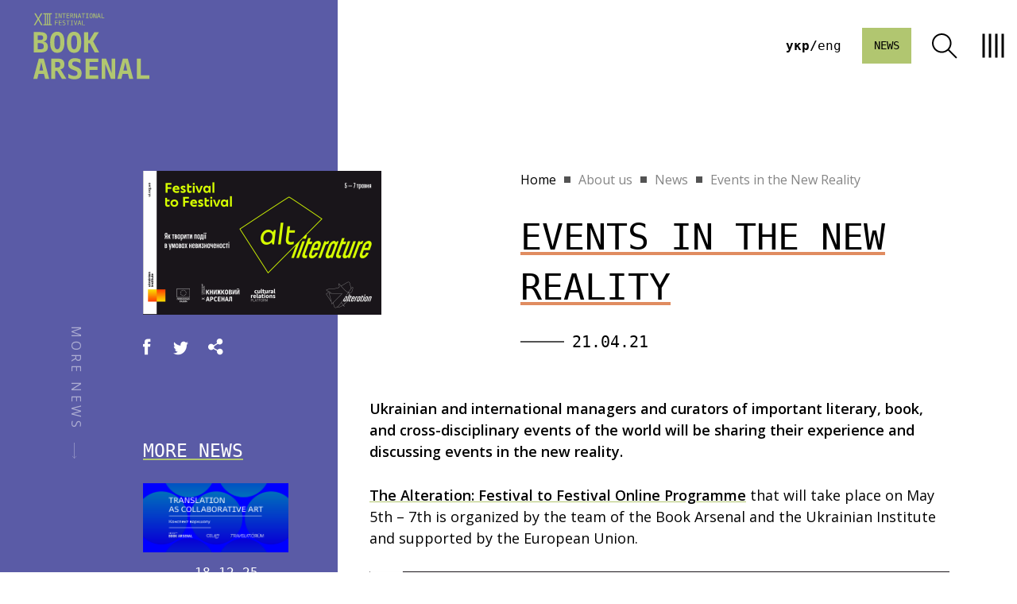

--- FILE ---
content_type: text/html; charset=UTF-8
request_url: https://book.artarsenal.in.ua/en/events-in-the-new-reality/
body_size: 17447
content:
<!DOCTYPE html>
<html lang="en_GB" class="arsenal">

<head>
    <meta charset="utf-8">
    <meta http-equiv="X-UA-Compatible" content="IE=edge">
    <meta name="viewport" content="width=device-width, initial-scale=1, shrink-to-fit=no">
	<meta name="google-site-verification" content="BS36NH7IGQ0jpkcb7L2uaac6vC23BncbrmzChkGXe8g" />
    <link rel="alternate" href="https://book.artarsenal.in.ua/yak-tvoryty-podiyi-za-novoyi-realnosti/" hreflang="uk" />
<link rel="alternate" href="https://book.artarsenal.in.ua/en/events-in-the-new-reality/" hreflang="en" />

<!-- Search Engine Optimization by Rank Math - https://rankmath.com/ -->
<title>Events in the New Reality - Книжковий Арсенал</title>
<link data-rocket-prefetch href="https://fonts.googleapis.com" rel="dns-prefetch">
<link data-rocket-prefetch href="https://www.googletagmanager.com" rel="dns-prefetch">
<link data-rocket-prefetch href="https://www.google.com" rel="dns-prefetch">
<link data-rocket-preload as="style" href="https://fonts.googleapis.com/css2?family=Open+Sans%3Awght%40400%3B600&#038;ver=2025.08&#038;display=swap" rel="preload">
<link href="https://fonts.googleapis.com/css2?family=Open+Sans%3Awght%40400%3B600&#038;ver=2025.08&#038;display=swap" media="print" onload="this.media=&#039;all&#039;" rel="stylesheet">
<noscript data-wpr-hosted-gf-parameters=""><link rel="stylesheet" href="https://fonts.googleapis.com/css2?family=Open+Sans%3Awght%40400%3B600&#038;ver=2025.08&#038;display=swap"></noscript>
<meta name="description" content="Events in the New Reality Ukrainian and international managers and curators of important literary, book, and cross-disciplinary events of the world will be"/>
<meta name="robots" content="follow, index, max-snippet:-1, max-video-preview:-1, max-image-preview:large"/>
<link rel="canonical" href="https://book.artarsenal.in.ua/en/events-in-the-new-reality/" />
<meta property="og:locale" content="en_GB" />
<meta property="og:type" content="article" />
<meta property="og:title" content="Events in the New Reality - Книжковий Арсенал" />
<meta property="og:description" content="Events in the New Reality Ukrainian and international managers and curators of important literary, book, and cross-disciplinary events of the world will be" />
<meta property="og:url" content="https://book.artarsenal.in.ua/en/events-in-the-new-reality/" />
<meta property="og:site_name" content="Книжковий Арсенал" />
<meta property="article:section" content="Program" />
<meta property="og:updated_time" content="2022-06-10T14:32:11+03:00" />
<meta property="og:image" content="https://book.artarsenal.in.ua/wp-content/uploads/2021/04/ALT-lit-470-x-283.png" />
<meta property="og:image:secure_url" content="https://book.artarsenal.in.ua/wp-content/uploads/2021/04/ALT-lit-470-x-283.png" />
<meta property="og:image:width" content="1920" />
<meta property="og:image:height" content="1156" />
<meta property="og:image:alt" content="Онлайн-програма «Alteration: Festival to Festival»" />
<meta property="og:image:type" content="image/png" />
<meta name="twitter:card" content="summary_large_image" />
<meta name="twitter:title" content="Events in the New Reality - Книжковий Арсенал" />
<meta name="twitter:description" content="Events in the New Reality Ukrainian and international managers and curators of important literary, book, and cross-disciplinary events of the world will be" />
<meta name="twitter:image" content="https://book.artarsenal.in.ua/wp-content/uploads/2021/04/ALT-lit-470-x-283.png" />
<meta name="twitter:label1" content="Written by" />
<meta name="twitter:data1" content="m.oliynyk" />
<meta name="twitter:label2" content="Time to read" />
<meta name="twitter:data2" content="3 minutes" />
<!-- /Rank Math WordPress SEO plugin -->

<link rel='dns-prefetch' href='//fonts.googleapis.com' />
<link href='https://fonts.gstatic.com' crossorigin rel='preconnect' />
<link rel="alternate" title="oEmbed (JSON)" type="application/json+oembed" href="https://book.artarsenal.in.ua/wp-json/oembed/1.0/embed?url=https%3A%2F%2Fbook.artarsenal.in.ua%2Fen%2Fevents-in-the-new-reality%2F&#038;lang=en" />
<link rel="alternate" title="oEmbed (XML)" type="text/xml+oembed" href="https://book.artarsenal.in.ua/wp-json/oembed/1.0/embed?url=https%3A%2F%2Fbook.artarsenal.in.ua%2Fen%2Fevents-in-the-new-reality%2F&#038;format=xml&#038;lang=en" />
<style id='wp-img-auto-sizes-contain-inline-css' type='text/css'>
img:is([sizes=auto i],[sizes^="auto," i]){contain-intrinsic-size:3000px 1500px}
/*# sourceURL=wp-img-auto-sizes-contain-inline-css */
</style>
<style id='wp-emoji-styles-inline-css' type='text/css'>

	img.wp-smiley, img.emoji {
		display: inline !important;
		border: none !important;
		box-shadow: none !important;
		height: 1em !important;
		width: 1em !important;
		margin: 0 0.07em !important;
		vertical-align: -0.1em !important;
		background: none !important;
		padding: 0 !important;
	}
/*# sourceURL=wp-emoji-styles-inline-css */
</style>
<style id='wp-block-library-inline-css' type='text/css'>
:root{--wp-block-synced-color:#7a00df;--wp-block-synced-color--rgb:122,0,223;--wp-bound-block-color:var(--wp-block-synced-color);--wp-editor-canvas-background:#ddd;--wp-admin-theme-color:#007cba;--wp-admin-theme-color--rgb:0,124,186;--wp-admin-theme-color-darker-10:#006ba1;--wp-admin-theme-color-darker-10--rgb:0,107,160.5;--wp-admin-theme-color-darker-20:#005a87;--wp-admin-theme-color-darker-20--rgb:0,90,135;--wp-admin-border-width-focus:2px}@media (min-resolution:192dpi){:root{--wp-admin-border-width-focus:1.5px}}.wp-element-button{cursor:pointer}:root .has-very-light-gray-background-color{background-color:#eee}:root .has-very-dark-gray-background-color{background-color:#313131}:root .has-very-light-gray-color{color:#eee}:root .has-very-dark-gray-color{color:#313131}:root .has-vivid-green-cyan-to-vivid-cyan-blue-gradient-background{background:linear-gradient(135deg,#00d084,#0693e3)}:root .has-purple-crush-gradient-background{background:linear-gradient(135deg,#34e2e4,#4721fb 50%,#ab1dfe)}:root .has-hazy-dawn-gradient-background{background:linear-gradient(135deg,#faaca8,#dad0ec)}:root .has-subdued-olive-gradient-background{background:linear-gradient(135deg,#fafae1,#67a671)}:root .has-atomic-cream-gradient-background{background:linear-gradient(135deg,#fdd79a,#004a59)}:root .has-nightshade-gradient-background{background:linear-gradient(135deg,#330968,#31cdcf)}:root .has-midnight-gradient-background{background:linear-gradient(135deg,#020381,#2874fc)}:root{--wp--preset--font-size--normal:16px;--wp--preset--font-size--huge:42px}.has-regular-font-size{font-size:1em}.has-larger-font-size{font-size:2.625em}.has-normal-font-size{font-size:var(--wp--preset--font-size--normal)}.has-huge-font-size{font-size:var(--wp--preset--font-size--huge)}.has-text-align-center{text-align:center}.has-text-align-left{text-align:left}.has-text-align-right{text-align:right}.has-fit-text{white-space:nowrap!important}#end-resizable-editor-section{display:none}.aligncenter{clear:both}.items-justified-left{justify-content:flex-start}.items-justified-center{justify-content:center}.items-justified-right{justify-content:flex-end}.items-justified-space-between{justify-content:space-between}.screen-reader-text{border:0;clip-path:inset(50%);height:1px;margin:-1px;overflow:hidden;padding:0;position:absolute;width:1px;word-wrap:normal!important}.screen-reader-text:focus{background-color:#ddd;clip-path:none;color:#444;display:block;font-size:1em;height:auto;left:5px;line-height:normal;padding:15px 23px 14px;text-decoration:none;top:5px;width:auto;z-index:100000}html :where(.has-border-color){border-style:solid}html :where([style*=border-top-color]){border-top-style:solid}html :where([style*=border-right-color]){border-right-style:solid}html :where([style*=border-bottom-color]){border-bottom-style:solid}html :where([style*=border-left-color]){border-left-style:solid}html :where([style*=border-width]){border-style:solid}html :where([style*=border-top-width]){border-top-style:solid}html :where([style*=border-right-width]){border-right-style:solid}html :where([style*=border-bottom-width]){border-bottom-style:solid}html :where([style*=border-left-width]){border-left-style:solid}html :where(img[class*=wp-image-]){height:auto;max-width:100%}:where(figure){margin:0 0 1em}html :where(.is-position-sticky){--wp-admin--admin-bar--position-offset:var(--wp-admin--admin-bar--height,0px)}@media screen and (max-width:600px){html :where(.is-position-sticky){--wp-admin--admin-bar--position-offset:0px}}

/*# sourceURL=wp-block-library-inline-css */
</style><style id='global-styles-inline-css' type='text/css'>
:root{--wp--preset--aspect-ratio--square: 1;--wp--preset--aspect-ratio--4-3: 4/3;--wp--preset--aspect-ratio--3-4: 3/4;--wp--preset--aspect-ratio--3-2: 3/2;--wp--preset--aspect-ratio--2-3: 2/3;--wp--preset--aspect-ratio--16-9: 16/9;--wp--preset--aspect-ratio--9-16: 9/16;--wp--preset--color--black: #000000;--wp--preset--color--cyan-bluish-gray: #abb8c3;--wp--preset--color--white: #ffffff;--wp--preset--color--pale-pink: #f78da7;--wp--preset--color--vivid-red: #cf2e2e;--wp--preset--color--luminous-vivid-orange: #ff6900;--wp--preset--color--luminous-vivid-amber: #fcb900;--wp--preset--color--light-green-cyan: #7bdcb5;--wp--preset--color--vivid-green-cyan: #00d084;--wp--preset--color--pale-cyan-blue: #8ed1fc;--wp--preset--color--vivid-cyan-blue: #0693e3;--wp--preset--color--vivid-purple: #9b51e0;--wp--preset--gradient--vivid-cyan-blue-to-vivid-purple: linear-gradient(135deg,rgb(6,147,227) 0%,rgb(155,81,224) 100%);--wp--preset--gradient--light-green-cyan-to-vivid-green-cyan: linear-gradient(135deg,rgb(122,220,180) 0%,rgb(0,208,130) 100%);--wp--preset--gradient--luminous-vivid-amber-to-luminous-vivid-orange: linear-gradient(135deg,rgb(252,185,0) 0%,rgb(255,105,0) 100%);--wp--preset--gradient--luminous-vivid-orange-to-vivid-red: linear-gradient(135deg,rgb(255,105,0) 0%,rgb(207,46,46) 100%);--wp--preset--gradient--very-light-gray-to-cyan-bluish-gray: linear-gradient(135deg,rgb(238,238,238) 0%,rgb(169,184,195) 100%);--wp--preset--gradient--cool-to-warm-spectrum: linear-gradient(135deg,rgb(74,234,220) 0%,rgb(151,120,209) 20%,rgb(207,42,186) 40%,rgb(238,44,130) 60%,rgb(251,105,98) 80%,rgb(254,248,76) 100%);--wp--preset--gradient--blush-light-purple: linear-gradient(135deg,rgb(255,206,236) 0%,rgb(152,150,240) 100%);--wp--preset--gradient--blush-bordeaux: linear-gradient(135deg,rgb(254,205,165) 0%,rgb(254,45,45) 50%,rgb(107,0,62) 100%);--wp--preset--gradient--luminous-dusk: linear-gradient(135deg,rgb(255,203,112) 0%,rgb(199,81,192) 50%,rgb(65,88,208) 100%);--wp--preset--gradient--pale-ocean: linear-gradient(135deg,rgb(255,245,203) 0%,rgb(182,227,212) 50%,rgb(51,167,181) 100%);--wp--preset--gradient--electric-grass: linear-gradient(135deg,rgb(202,248,128) 0%,rgb(113,206,126) 100%);--wp--preset--gradient--midnight: linear-gradient(135deg,rgb(2,3,129) 0%,rgb(40,116,252) 100%);--wp--preset--font-size--small: 13px;--wp--preset--font-size--medium: 20px;--wp--preset--font-size--large: 36px;--wp--preset--font-size--x-large: 42px;--wp--preset--spacing--20: 0.44rem;--wp--preset--spacing--30: 0.67rem;--wp--preset--spacing--40: 1rem;--wp--preset--spacing--50: 1.5rem;--wp--preset--spacing--60: 2.25rem;--wp--preset--spacing--70: 3.38rem;--wp--preset--spacing--80: 5.06rem;--wp--preset--shadow--natural: 6px 6px 9px rgba(0, 0, 0, 0.2);--wp--preset--shadow--deep: 12px 12px 50px rgba(0, 0, 0, 0.4);--wp--preset--shadow--sharp: 6px 6px 0px rgba(0, 0, 0, 0.2);--wp--preset--shadow--outlined: 6px 6px 0px -3px rgb(255, 255, 255), 6px 6px rgb(0, 0, 0);--wp--preset--shadow--crisp: 6px 6px 0px rgb(0, 0, 0);}:where(.is-layout-flex){gap: 0.5em;}:where(.is-layout-grid){gap: 0.5em;}body .is-layout-flex{display: flex;}.is-layout-flex{flex-wrap: wrap;align-items: center;}.is-layout-flex > :is(*, div){margin: 0;}body .is-layout-grid{display: grid;}.is-layout-grid > :is(*, div){margin: 0;}:where(.wp-block-columns.is-layout-flex){gap: 2em;}:where(.wp-block-columns.is-layout-grid){gap: 2em;}:where(.wp-block-post-template.is-layout-flex){gap: 1.25em;}:where(.wp-block-post-template.is-layout-grid){gap: 1.25em;}.has-black-color{color: var(--wp--preset--color--black) !important;}.has-cyan-bluish-gray-color{color: var(--wp--preset--color--cyan-bluish-gray) !important;}.has-white-color{color: var(--wp--preset--color--white) !important;}.has-pale-pink-color{color: var(--wp--preset--color--pale-pink) !important;}.has-vivid-red-color{color: var(--wp--preset--color--vivid-red) !important;}.has-luminous-vivid-orange-color{color: var(--wp--preset--color--luminous-vivid-orange) !important;}.has-luminous-vivid-amber-color{color: var(--wp--preset--color--luminous-vivid-amber) !important;}.has-light-green-cyan-color{color: var(--wp--preset--color--light-green-cyan) !important;}.has-vivid-green-cyan-color{color: var(--wp--preset--color--vivid-green-cyan) !important;}.has-pale-cyan-blue-color{color: var(--wp--preset--color--pale-cyan-blue) !important;}.has-vivid-cyan-blue-color{color: var(--wp--preset--color--vivid-cyan-blue) !important;}.has-vivid-purple-color{color: var(--wp--preset--color--vivid-purple) !important;}.has-black-background-color{background-color: var(--wp--preset--color--black) !important;}.has-cyan-bluish-gray-background-color{background-color: var(--wp--preset--color--cyan-bluish-gray) !important;}.has-white-background-color{background-color: var(--wp--preset--color--white) !important;}.has-pale-pink-background-color{background-color: var(--wp--preset--color--pale-pink) !important;}.has-vivid-red-background-color{background-color: var(--wp--preset--color--vivid-red) !important;}.has-luminous-vivid-orange-background-color{background-color: var(--wp--preset--color--luminous-vivid-orange) !important;}.has-luminous-vivid-amber-background-color{background-color: var(--wp--preset--color--luminous-vivid-amber) !important;}.has-light-green-cyan-background-color{background-color: var(--wp--preset--color--light-green-cyan) !important;}.has-vivid-green-cyan-background-color{background-color: var(--wp--preset--color--vivid-green-cyan) !important;}.has-pale-cyan-blue-background-color{background-color: var(--wp--preset--color--pale-cyan-blue) !important;}.has-vivid-cyan-blue-background-color{background-color: var(--wp--preset--color--vivid-cyan-blue) !important;}.has-vivid-purple-background-color{background-color: var(--wp--preset--color--vivid-purple) !important;}.has-black-border-color{border-color: var(--wp--preset--color--black) !important;}.has-cyan-bluish-gray-border-color{border-color: var(--wp--preset--color--cyan-bluish-gray) !important;}.has-white-border-color{border-color: var(--wp--preset--color--white) !important;}.has-pale-pink-border-color{border-color: var(--wp--preset--color--pale-pink) !important;}.has-vivid-red-border-color{border-color: var(--wp--preset--color--vivid-red) !important;}.has-luminous-vivid-orange-border-color{border-color: var(--wp--preset--color--luminous-vivid-orange) !important;}.has-luminous-vivid-amber-border-color{border-color: var(--wp--preset--color--luminous-vivid-amber) !important;}.has-light-green-cyan-border-color{border-color: var(--wp--preset--color--light-green-cyan) !important;}.has-vivid-green-cyan-border-color{border-color: var(--wp--preset--color--vivid-green-cyan) !important;}.has-pale-cyan-blue-border-color{border-color: var(--wp--preset--color--pale-cyan-blue) !important;}.has-vivid-cyan-blue-border-color{border-color: var(--wp--preset--color--vivid-cyan-blue) !important;}.has-vivid-purple-border-color{border-color: var(--wp--preset--color--vivid-purple) !important;}.has-vivid-cyan-blue-to-vivid-purple-gradient-background{background: var(--wp--preset--gradient--vivid-cyan-blue-to-vivid-purple) !important;}.has-light-green-cyan-to-vivid-green-cyan-gradient-background{background: var(--wp--preset--gradient--light-green-cyan-to-vivid-green-cyan) !important;}.has-luminous-vivid-amber-to-luminous-vivid-orange-gradient-background{background: var(--wp--preset--gradient--luminous-vivid-amber-to-luminous-vivid-orange) !important;}.has-luminous-vivid-orange-to-vivid-red-gradient-background{background: var(--wp--preset--gradient--luminous-vivid-orange-to-vivid-red) !important;}.has-very-light-gray-to-cyan-bluish-gray-gradient-background{background: var(--wp--preset--gradient--very-light-gray-to-cyan-bluish-gray) !important;}.has-cool-to-warm-spectrum-gradient-background{background: var(--wp--preset--gradient--cool-to-warm-spectrum) !important;}.has-blush-light-purple-gradient-background{background: var(--wp--preset--gradient--blush-light-purple) !important;}.has-blush-bordeaux-gradient-background{background: var(--wp--preset--gradient--blush-bordeaux) !important;}.has-luminous-dusk-gradient-background{background: var(--wp--preset--gradient--luminous-dusk) !important;}.has-pale-ocean-gradient-background{background: var(--wp--preset--gradient--pale-ocean) !important;}.has-electric-grass-gradient-background{background: var(--wp--preset--gradient--electric-grass) !important;}.has-midnight-gradient-background{background: var(--wp--preset--gradient--midnight) !important;}.has-small-font-size{font-size: var(--wp--preset--font-size--small) !important;}.has-medium-font-size{font-size: var(--wp--preset--font-size--medium) !important;}.has-large-font-size{font-size: var(--wp--preset--font-size--large) !important;}.has-x-large-font-size{font-size: var(--wp--preset--font-size--x-large) !important;}
/*# sourceURL=global-styles-inline-css */
</style>

<style id='classic-theme-styles-inline-css' type='text/css'>
/*! This file is auto-generated */
.wp-block-button__link{color:#fff;background-color:#32373c;border-radius:9999px;box-shadow:none;text-decoration:none;padding:calc(.667em + 2px) calc(1.333em + 2px);font-size:1.125em}.wp-block-file__button{background:#32373c;color:#fff;text-decoration:none}
/*# sourceURL=/wp-includes/css/classic-themes.min.css */
</style>

<link data-minify="1" rel='stylesheet' id='sg-swiper-bundle-css' href='https://book.artarsenal.in.ua/wp-content/cache/min/1/wp-content/themes/sitegist-theme/assets/css/swiper-bundle.min.css?ver=1768204196' type='text/css' media='all' />
<link data-minify="1" rel='stylesheet' id='sg-fancybox-css' href='https://book.artarsenal.in.ua/wp-content/cache/min/1/wp-content/themes/sitegist-theme/assets/css/fancybox.css?ver=1768204196' type='text/css' media='all' />
<link rel='stylesheet' id='sg-animate-css' href='https://book.artarsenal.in.ua/wp-content/themes/sitegist-theme/assets/css/animate.min.css?ver=2025.08' type='text/css' media='all' />
<link data-minify="1" rel='stylesheet' id='sg-selectric-css' href='https://book.artarsenal.in.ua/wp-content/cache/min/1/wp-content/themes/sitegist-theme/assets/css/selectric.css?ver=1768204196' type='text/css' media='all' />
<link rel='stylesheet' id='sg-glightbox-css' href='https://book.artarsenal.in.ua/wp-content/themes/sitegist-theme/assets/css/glightbox.min.css?ver=2025.08' type='text/css' media='all' />
<link data-minify="1" rel='stylesheet' id='sg-style-css' href='https://book.artarsenal.in.ua/wp-content/cache/background-css/1/book.artarsenal.in.ua/wp-content/cache/min/1/wp-content/themes/sitegist-theme/assets/css/style.css?ver=1768204196&wpr_t=1768859435' type='text/css' media='all' />
<link data-minify="1" rel='stylesheet' id='mz-style-css' href='https://book.artarsenal.in.ua/wp-content/cache/background-css/1/book.artarsenal.in.ua/wp-content/cache/min/1/wp-content/themes/sitegist-theme/assets/css/mz.css?ver=1768204196&wpr_t=1768859435' type='text/css' media='all' />
<link data-minify="1" rel='stylesheet' id='bb-style-css' href='https://book.artarsenal.in.ua/wp-content/cache/background-css/1/book.artarsenal.in.ua/wp-content/cache/min/1/wp-content/themes/sitegist-theme/assets/css/bb.css?ver=1768204196&wpr_t=1768859435' type='text/css' media='all' />
<link data-minify="1" rel='stylesheet' id='mr-style-css' href='https://book.artarsenal.in.ua/wp-content/cache/min/1/wp-content/themes/sitegist-theme/assets/css/mr.css?ver=1768204196' type='text/css' media='all' />
<link data-minify="1" rel='stylesheet' id='ms-style-css' href='https://book.artarsenal.in.ua/wp-content/cache/min/1/wp-content/themes/sitegist-theme/assets/css/ms.css?ver=1768204196' type='text/css' media='all' />
<link data-minify="1" rel='stylesheet' id='color25-style-css' href='https://book.artarsenal.in.ua/wp-content/cache/background-css/1/book.artarsenal.in.ua/wp-content/cache/min/1/wp-content/themes/sitegist-theme/assets/css/color-2025-2.css?ver=1768204196&wpr_t=1768859435' type='text/css' media='all' />
<link data-minify="1" rel='stylesheet' id='cf7cf-style-css' href='https://book.artarsenal.in.ua/wp-content/cache/min/1/wp-content/plugins/cf7-conditional-fields/style.css?ver=1768204196' type='text/css' media='all' />
<link rel="https://api.w.org/" href="https://book.artarsenal.in.ua/wp-json/" /><link rel="alternate" title="JSON" type="application/json" href="https://book.artarsenal.in.ua/wp-json/wp/v2/posts/2409" /><link rel="EditURI" type="application/rsd+xml" title="RSD" href="https://book.artarsenal.in.ua/xmlrpc.php?rsd" />
<meta name="generator" content="WordPress 6.9" />
<link rel='shortlink' href='https://book.artarsenal.in.ua/?p=2409' />
<link rel="icon" href="https://book.artarsenal.in.ua/wp-content/uploads/2025/03/KA25_favicon.svg" sizes="32x32" />
<link rel="icon" href="https://book.artarsenal.in.ua/wp-content/uploads/2025/03/KA25_favicon.svg" sizes="192x192" />
<link rel="apple-touch-icon" href="https://book.artarsenal.in.ua/wp-content/uploads/2025/03/KA25_favicon.svg" />
<meta name="msapplication-TileImage" content="https://book.artarsenal.in.ua/wp-content/uploads/2025/03/KA25_favicon.svg" />
<noscript><style id="rocket-lazyload-nojs-css">.rll-youtube-player, [data-lazy-src]{display:none !important;}</style></noscript>
    <link rel="icon" href="https://book.artarsenal.in.ua/favicon-2022.ico"/>
    <!-- Google Tag Manager -->
    <script>(function(w,d,s,l,i){w[l]=w[l]||[];w[l].push({'gtm.start':
                new Date().getTime(),event:'gtm.js'});var f=d.getElementsByTagName(s)[0],
            j=d.createElement(s),dl=l!='dataLayer'?'&l='+l:'';j.async=true;j.src=
            'https://www.googletagmanager.com/gtm.js?id='+i+dl;f.parentNode.insertBefore(j,f);
        })(window,document,'script','dataLayer','GTM-T9STLQ6V');</script>
    <!-- End Google Tag Manager -->
<style id="rocket-lazyrender-inline-css">[data-wpr-lazyrender] {content-visibility: auto;}</style><style id="wpr-lazyload-bg-container"></style><style id="wpr-lazyload-bg-exclusion"></style>
<noscript>
<style id="wpr-lazyload-bg-nostyle">.site-tag:before{--wpr-bg-cba9010b-153a-46a2-8948-3d30bb93146d: url('https://book.artarsenal.in.ua/wp-content/themes/sitegist-theme/assets/img/ico/ci.svg');}.icon-play:before{--wpr-bg-c951dcd5-944d-4250-9ac6-42b1695b471a: url('https://book.artarsenal.in.ua/wp-content/themes/sitegist-theme/assets/img/ico/XMLID-824.svg');}.icon-ka_website_icons_map1:before{--wpr-bg-c10e3fb8-e444-4b88-9c2e-1f19544adc26: url('https://book.artarsenal.in.ua/wp-content/themes/sitegist-theme/assets/img/ico/map-2023.svg');}.icon-ka_website_icons_calendar1:before{--wpr-bg-82ac0a51-29c8-4f1a-9b1c-33901df07436: url('https://book.artarsenal.in.ua/wp-content/themes/sitegist-theme/assets/img/ico/calendar-2023.svg');}.icon-ka_website_icons_favorite2:before{--wpr-bg-5889d420-7fba-4566-8fd9-af8ffa4fda79: url('https://book.artarsenal.in.ua/wp-content/themes/sitegist-theme/assets/img/ico/heart-2023.svg');}.icon-list .icon-ka_website_icons_mail1:before{--wpr-bg-5ee39f28-0f97-4519-82a2-01090ecb0cae: url('https://book.artarsenal.in.ua/wp-content/themes/sitegist-theme/assets/img/ico/mail-2023.svg');}.icon-ka_website_icons_phone1:before{--wpr-bg-53b2975b-6d79-4286-80f7-7cbee6e08752: url('https://book.artarsenal.in.ua/wp-content/themes/sitegist-theme/assets/img/ico/phone-2023.svg');}.sg-filter .selectric .button:before{--wpr-bg-36bb61d6-7e10-4a97-9982-f85606217717: url('https://book.artarsenal.in.ua/wp-content/uploads/2022/05/arr-dropdown.svg');}.sg-filter .form_search{--wpr-bg-c23cb6db-f28f-4cb6-85be-76d161308e20: url('https://book.artarsenal.in.ua/wp-content/uploads/2022/05/Union.svg');}.popup_wrap .close{--wpr-bg-147f0222-53c9-40eb-ba23-25d6caa75aea: url('https://book.artarsenal.in.ua/wp-content/uploads/2022/05/Union-1.svg');}.pdf_example_wprap:before{--wpr-bg-4ba8611e-fece-41b0-aaf2-627de88bab55: url('https://book.artarsenal.in.ua/wp-content/uploads/2022/05/ATB3o.gif');}.pdf_example_wprap .close{--wpr-bg-fe3858bc-ddec-4930-9563-2da7507b3534: url('https://book.artarsenal.in.ua/wp-content/uploads/2022/05/Union-1.svg');}#sg-filter .sg-filter-close{--wpr-bg-27ca0bed-5cb8-44a5-a895-e0a8cef860c0: url('https://book.artarsenal.in.ua/wp-content/uploads/2022/05/Union-1.svg');}.sg_filter_mobile_button .sg_filter_open{--wpr-bg-b8ed3bf0-2710-4429-bcc3-39c77a13a2d3: url('https://book.artarsenal.in.ua/wp-content/uploads/2022/05/system-uicons_filter-circle.svg');}.sg_filter_mobile_button .button_reset{--wpr-bg-627d18fc-c88f-44f6-b0c6-99438239a30e: url('https://book.artarsenal.in.ua/wp-content/uploads/2022/05/Union-1.svg');}.icon-play:before{--wpr-bg-29e6031a-f012-4f3e-97a7-985773b9194f: url('https://book.artarsenal.in.ua/wp-content/themes/sitegist-theme/assets/img/ico/XMLID-824.svg');}.icon-ka_website_icons_map1:before{--wpr-bg-a61f1b8f-7bbb-48da-97ac-50b398395ee1: url('https://book.artarsenal.in.ua/wp-content/themes/sitegist-theme/assets/img/ico/map-2023.svg');}.icon-ka_website_icons_calendar1:before{--wpr-bg-cd5cca80-efc9-44a6-93cd-1d5f583cbc3f: url('https://book.artarsenal.in.ua/wp-content/themes/sitegist-theme/assets/img/ico/calendar-2023.svg');}.icon-ka_website_icons_favorite2:before{--wpr-bg-94ba1609-a6ed-4bc5-a9d4-ad27bb0cb80b: url('https://book.artarsenal.in.ua/wp-content/themes/sitegist-theme/assets/img/ico/heart-2023.svg');}.icon-list .icon-ka_website_icons_mail1:before{--wpr-bg-88699b08-a614-4ae3-ad02-acf295efe7fc: url('https://book.artarsenal.in.ua/wp-content/themes/sitegist-theme/assets/img/ico/mail-2023.svg');}.icon-ka_website_icons_phone1:before{--wpr-bg-d28e7ea7-e4b1-48d4-aa15-a383e9dd4bd9: url('https://book.artarsenal.in.ua/wp-content/themes/sitegist-theme/assets/img/ico/phone-2023.svg');}</style>
</noscript>
<script type="application/javascript">const rocket_pairs = [{"selector":".site-tag","style":".site-tag:before{--wpr-bg-cba9010b-153a-46a2-8948-3d30bb93146d: url('https:\/\/book.artarsenal.in.ua\/wp-content\/themes\/sitegist-theme\/assets\/img\/ico\/ci.svg');}","hash":"cba9010b-153a-46a2-8948-3d30bb93146d","url":"https:\/\/book.artarsenal.in.ua\/wp-content\/themes\/sitegist-theme\/assets\/img\/ico\/ci.svg"},{"selector":".icon-play","style":".icon-play:before{--wpr-bg-c951dcd5-944d-4250-9ac6-42b1695b471a: url('https:\/\/book.artarsenal.in.ua\/wp-content\/themes\/sitegist-theme\/assets\/img\/ico\/XMLID-824.svg');}","hash":"c951dcd5-944d-4250-9ac6-42b1695b471a","url":"https:\/\/book.artarsenal.in.ua\/wp-content\/themes\/sitegist-theme\/assets\/img\/ico\/XMLID-824.svg"},{"selector":".icon-ka_website_icons_map1","style":".icon-ka_website_icons_map1:before{--wpr-bg-c10e3fb8-e444-4b88-9c2e-1f19544adc26: url('https:\/\/book.artarsenal.in.ua\/wp-content\/themes\/sitegist-theme\/assets\/img\/ico\/map-2023.svg');}","hash":"c10e3fb8-e444-4b88-9c2e-1f19544adc26","url":"https:\/\/book.artarsenal.in.ua\/wp-content\/themes\/sitegist-theme\/assets\/img\/ico\/map-2023.svg"},{"selector":".icon-ka_website_icons_calendar1","style":".icon-ka_website_icons_calendar1:before{--wpr-bg-82ac0a51-29c8-4f1a-9b1c-33901df07436: url('https:\/\/book.artarsenal.in.ua\/wp-content\/themes\/sitegist-theme\/assets\/img\/ico\/calendar-2023.svg');}","hash":"82ac0a51-29c8-4f1a-9b1c-33901df07436","url":"https:\/\/book.artarsenal.in.ua\/wp-content\/themes\/sitegist-theme\/assets\/img\/ico\/calendar-2023.svg"},{"selector":".icon-ka_website_icons_favorite2","style":".icon-ka_website_icons_favorite2:before{--wpr-bg-5889d420-7fba-4566-8fd9-af8ffa4fda79: url('https:\/\/book.artarsenal.in.ua\/wp-content\/themes\/sitegist-theme\/assets\/img\/ico\/heart-2023.svg');}","hash":"5889d420-7fba-4566-8fd9-af8ffa4fda79","url":"https:\/\/book.artarsenal.in.ua\/wp-content\/themes\/sitegist-theme\/assets\/img\/ico\/heart-2023.svg"},{"selector":".icon-list .icon-ka_website_icons_mail1","style":".icon-list .icon-ka_website_icons_mail1:before{--wpr-bg-5ee39f28-0f97-4519-82a2-01090ecb0cae: url('https:\/\/book.artarsenal.in.ua\/wp-content\/themes\/sitegist-theme\/assets\/img\/ico\/mail-2023.svg');}","hash":"5ee39f28-0f97-4519-82a2-01090ecb0cae","url":"https:\/\/book.artarsenal.in.ua\/wp-content\/themes\/sitegist-theme\/assets\/img\/ico\/mail-2023.svg"},{"selector":".icon-ka_website_icons_phone1","style":".icon-ka_website_icons_phone1:before{--wpr-bg-53b2975b-6d79-4286-80f7-7cbee6e08752: url('https:\/\/book.artarsenal.in.ua\/wp-content\/themes\/sitegist-theme\/assets\/img\/ico\/phone-2023.svg');}","hash":"53b2975b-6d79-4286-80f7-7cbee6e08752","url":"https:\/\/book.artarsenal.in.ua\/wp-content\/themes\/sitegist-theme\/assets\/img\/ico\/phone-2023.svg"},{"selector":".sg-filter .selectric .button","style":".sg-filter .selectric .button:before{--wpr-bg-36bb61d6-7e10-4a97-9982-f85606217717: url('https:\/\/book.artarsenal.in.ua\/wp-content\/uploads\/2022\/05\/arr-dropdown.svg');}","hash":"36bb61d6-7e10-4a97-9982-f85606217717","url":"https:\/\/book.artarsenal.in.ua\/wp-content\/uploads\/2022\/05\/arr-dropdown.svg"},{"selector":".sg-filter .form_search","style":".sg-filter .form_search{--wpr-bg-c23cb6db-f28f-4cb6-85be-76d161308e20: url('https:\/\/book.artarsenal.in.ua\/wp-content\/uploads\/2022\/05\/Union.svg');}","hash":"c23cb6db-f28f-4cb6-85be-76d161308e20","url":"https:\/\/book.artarsenal.in.ua\/wp-content\/uploads\/2022\/05\/Union.svg"},{"selector":".popup_wrap .close","style":".popup_wrap .close{--wpr-bg-147f0222-53c9-40eb-ba23-25d6caa75aea: url('https:\/\/book.artarsenal.in.ua\/wp-content\/uploads\/2022\/05\/Union-1.svg');}","hash":"147f0222-53c9-40eb-ba23-25d6caa75aea","url":"https:\/\/book.artarsenal.in.ua\/wp-content\/uploads\/2022\/05\/Union-1.svg"},{"selector":".pdf_example_wprap","style":".pdf_example_wprap:before{--wpr-bg-4ba8611e-fece-41b0-aaf2-627de88bab55: url('https:\/\/book.artarsenal.in.ua\/wp-content\/uploads\/2022\/05\/ATB3o.gif');}","hash":"4ba8611e-fece-41b0-aaf2-627de88bab55","url":"https:\/\/book.artarsenal.in.ua\/wp-content\/uploads\/2022\/05\/ATB3o.gif"},{"selector":".pdf_example_wprap .close","style":".pdf_example_wprap .close{--wpr-bg-fe3858bc-ddec-4930-9563-2da7507b3534: url('https:\/\/book.artarsenal.in.ua\/wp-content\/uploads\/2022\/05\/Union-1.svg');}","hash":"fe3858bc-ddec-4930-9563-2da7507b3534","url":"https:\/\/book.artarsenal.in.ua\/wp-content\/uploads\/2022\/05\/Union-1.svg"},{"selector":"#sg-filter .sg-filter-close","style":"#sg-filter .sg-filter-close{--wpr-bg-27ca0bed-5cb8-44a5-a895-e0a8cef860c0: url('https:\/\/book.artarsenal.in.ua\/wp-content\/uploads\/2022\/05\/Union-1.svg');}","hash":"27ca0bed-5cb8-44a5-a895-e0a8cef860c0","url":"https:\/\/book.artarsenal.in.ua\/wp-content\/uploads\/2022\/05\/Union-1.svg"},{"selector":".sg_filter_mobile_button .sg_filter_open","style":".sg_filter_mobile_button .sg_filter_open{--wpr-bg-b8ed3bf0-2710-4429-bcc3-39c77a13a2d3: url('https:\/\/book.artarsenal.in.ua\/wp-content\/uploads\/2022\/05\/system-uicons_filter-circle.svg');}","hash":"b8ed3bf0-2710-4429-bcc3-39c77a13a2d3","url":"https:\/\/book.artarsenal.in.ua\/wp-content\/uploads\/2022\/05\/system-uicons_filter-circle.svg"},{"selector":".sg_filter_mobile_button .button_reset","style":".sg_filter_mobile_button .button_reset{--wpr-bg-627d18fc-c88f-44f6-b0c6-99438239a30e: url('https:\/\/book.artarsenal.in.ua\/wp-content\/uploads\/2022\/05\/Union-1.svg');}","hash":"627d18fc-c88f-44f6-b0c6-99438239a30e","url":"https:\/\/book.artarsenal.in.ua\/wp-content\/uploads\/2022\/05\/Union-1.svg"},{"selector":".icon-play","style":".icon-play:before{--wpr-bg-29e6031a-f012-4f3e-97a7-985773b9194f: url('https:\/\/book.artarsenal.in.ua\/wp-content\/themes\/sitegist-theme\/assets\/img\/ico\/XMLID-824.svg');}","hash":"29e6031a-f012-4f3e-97a7-985773b9194f","url":"https:\/\/book.artarsenal.in.ua\/wp-content\/themes\/sitegist-theme\/assets\/img\/ico\/XMLID-824.svg"},{"selector":".icon-ka_website_icons_map1","style":".icon-ka_website_icons_map1:before{--wpr-bg-a61f1b8f-7bbb-48da-97ac-50b398395ee1: url('https:\/\/book.artarsenal.in.ua\/wp-content\/themes\/sitegist-theme\/assets\/img\/ico\/map-2023.svg');}","hash":"a61f1b8f-7bbb-48da-97ac-50b398395ee1","url":"https:\/\/book.artarsenal.in.ua\/wp-content\/themes\/sitegist-theme\/assets\/img\/ico\/map-2023.svg"},{"selector":".icon-ka_website_icons_calendar1","style":".icon-ka_website_icons_calendar1:before{--wpr-bg-cd5cca80-efc9-44a6-93cd-1d5f583cbc3f: url('https:\/\/book.artarsenal.in.ua\/wp-content\/themes\/sitegist-theme\/assets\/img\/ico\/calendar-2023.svg');}","hash":"cd5cca80-efc9-44a6-93cd-1d5f583cbc3f","url":"https:\/\/book.artarsenal.in.ua\/wp-content\/themes\/sitegist-theme\/assets\/img\/ico\/calendar-2023.svg"},{"selector":".icon-ka_website_icons_favorite2","style":".icon-ka_website_icons_favorite2:before{--wpr-bg-94ba1609-a6ed-4bc5-a9d4-ad27bb0cb80b: url('https:\/\/book.artarsenal.in.ua\/wp-content\/themes\/sitegist-theme\/assets\/img\/ico\/heart-2023.svg');}","hash":"94ba1609-a6ed-4bc5-a9d4-ad27bb0cb80b","url":"https:\/\/book.artarsenal.in.ua\/wp-content\/themes\/sitegist-theme\/assets\/img\/ico\/heart-2023.svg"},{"selector":".icon-list .icon-ka_website_icons_mail1","style":".icon-list .icon-ka_website_icons_mail1:before{--wpr-bg-88699b08-a614-4ae3-ad02-acf295efe7fc: url('https:\/\/book.artarsenal.in.ua\/wp-content\/themes\/sitegist-theme\/assets\/img\/ico\/mail-2023.svg');}","hash":"88699b08-a614-4ae3-ad02-acf295efe7fc","url":"https:\/\/book.artarsenal.in.ua\/wp-content\/themes\/sitegist-theme\/assets\/img\/ico\/mail-2023.svg"},{"selector":".icon-ka_website_icons_phone1","style":".icon-ka_website_icons_phone1:before{--wpr-bg-d28e7ea7-e4b1-48d4-aa15-a383e9dd4bd9: url('https:\/\/book.artarsenal.in.ua\/wp-content\/themes\/sitegist-theme\/assets\/img\/ico\/phone-2023.svg');}","hash":"d28e7ea7-e4b1-48d4-aa15-a383e9dd4bd9","url":"https:\/\/book.artarsenal.in.ua\/wp-content\/themes\/sitegist-theme\/assets\/img\/ico\/phone-2023.svg"}]; const rocket_excluded_pairs = [];</script><meta name="generator" content="WP Rocket 3.20.2" data-wpr-features="wpr_lazyload_css_bg_img wpr_minify_js wpr_lazyload_images wpr_lazyload_iframes wpr_preconnect_external_domains wpr_automatic_lazy_rendering wpr_minify_css wpr_desktop" /></head>

<body data-rsssl=1 class="wp-singular post-template-default single single-post postid-2409 single-format-standard wp-theme-sitegist-theme">
<!-- Google Tag Manager (noscript) -->
<noscript><iframe src="https://www.googletagmanager.com/ns.html?id=GTM-T9STLQ6V"
                  height="0" width="0" style="display:none;visibility:hidden"></iframe></noscript>
<!-- End Google Tag Manager (noscript) -->
<div  id="page-wrapper">
    <header  class="">
        <div  class="limiter">
            <div class="header-top">
                <div class="header-top__l">
                    <a href="https://book.artarsenal.in.ua/en" class="site-logo">
                        go to home page
<!--                        <img src="--><!--/assets/img/--><!--" alt="logo">-->
                        <img src="data:image/svg+xml,%3Csvg%20xmlns='http://www.w3.org/2000/svg'%20viewBox='0%200%200%200'%3E%3C/svg%3E" alt="logo" data-lazy-src="https://book.artarsenal.in.ua/wp-content/uploads/2025/03/KA25_logo_eng_header_green.svg"><noscript><img src="https://book.artarsenal.in.ua/wp-content/uploads/2025/03/KA25_logo_eng_header_green.svg" alt="logo"></noscript>
                    </a>
                </div>
                <div class="header-top__r">
                    <div class="site-lng">
                        <ul id="menu-languages"><li id="menu-item-124-uk" class="lang-item lang-item-2 lang-item-uk lang-item-first menu-item menu-item-type-custom menu-item-object-custom parent-menu-item menu-item-124-uk"><a href="https://book.artarsenal.in.ua/yak-tvoryty-podiyi-za-novoyi-realnosti/" hreflang="uk" lang="uk">Укр</a></li>
<li id="menu-item-124-en" class="lang-item lang-item-7 lang-item-en current-lang menu-item menu-item-type-custom menu-item-object-custom menu-item-124-en"><a href="https://book.artarsenal.in.ua/en/events-in-the-new-reality/" hreflang="en-GB" lang="en-GB">Eng</a></li>
</ul>                    </div>
<!--                    --><!--                        <a href="--><!--" class="btn-ci header-action btn__ticket">-->
<!--                            <p class="btn-ci__txt">-->
<!--                                --><!--                            </p>-->
<!--                        </a>-->
<!--                    --><!--                        <a href="--><!--" class="btn-ci header-action btn__ticket" target="--><!--">-->
<!--                            <p class="btn-ci__txt">-->
<!--                                --><!--                            </p>-->
<!--                        </a>-->
<!--                    -->                                            <a href="https://book.artarsenal.in.ua/en/about-us/news/" class="btn-ci header-action btn__ticket" target="_blank">
                            <p class="btn-ci__txt">
                                NEWS                            </p>
                        </a>
                                                            <div class="site-srch">
                        <input id="siteSearch" name="quick-search" type="text" class="site-srch__ctrl" placeholder="search...">
                        <a href="https://book.artarsenal.in.ua/en/search/" class="site-srch__btn">
                            <svg width="32" height="32" viewBox="0 0 32 32" fill="none" xmlns="http://www.w3.org/2000/svg">
                                <path fill-rule="evenodd" clip-rule="evenodd" d="M5.01119 5.01311C9.0257 0.995632 15.52 0.995632 19.5345 5.01311C23.5494 9.03099 23.5494 15.5313 19.5345 19.5492C15.52 23.5667 9.0257 23.5667 5.01119 19.5492C0.996271 15.5313 0.996271 9.03099 5.01119 5.01311ZM20.9492 3.59941C16.1535 -1.1998 8.39213 -1.1998 3.59645 3.59941C-1.19882 8.39822 -1.19882 16.1641 3.59645 20.9629C8.15776 25.5276 15.402 25.7507 20.2256 21.6321L30.2928 31.7068L31.7076 30.2932L21.6375 20.2157C25.7323 15.389 25.5029 8.15643 20.9492 3.59941Z" fill="#DAFF00" />
                            </svg>
                        </a>
                        <nav class="v-scrollbar srch-sgs active">
                        </nav>
                    </div>
                    <button class="menu-opener">
                        <span class="line"></span>
                        <span class="line"></span>
                        <span class="line"></span>
                        <span class="line"></span>
                    </button>
                </div>
            </div>
        </div>
        <div  class="header-main">
            <div class="v-scrollbar header-main__scrollbar">
                <div class="container header-main__ctn">
                    <div class="row justify-content-md-between header-main__wrapper">
                        <div class="col-md-3 offset-md-1 mb30px-m">
                            <ol id="menu-main-menu-en" class="lisn site-menu mb70px mb30px-m"><li id="menu-item-1367" class="menu-item menu-item-type-post_type menu-item-object-page menu-item-has-children parent-menu-item menu-item-1367"><a href="https://book.artarsenal.in.ua/en/about-us/">About us</a>
<ul class="sub-menu">
	<li id="menu-item-1370" class="menu-item menu-item-type-post_type menu-item-object-page menu-item-1370"><a href="https://book.artarsenal.in.ua/en/about-us/festival-history/">Festival History</a></li>
	<li id="menu-item-1371" class="menu-item menu-item-type-post_type menu-item-object-page menu-item-1371"><a href="https://book.artarsenal.in.ua/en/about-us/news/">News</a></li>
	<li id="menu-item-1368" class="menu-item menu-item-type-post_type menu-item-object-page menu-item-1368"><a href="https://book.artarsenal.in.ua/en/about-us/contacts/">Contacts</a></li>
	<li id="menu-item-3208" class="menu-item menu-item-type-post_type menu-item-object-page menu-item-3208"><a href="https://book.artarsenal.in.ua/en/about-us/video/">Video</a></li>
	<li id="menu-item-3207" class="menu-item menu-item-type-post_type menu-item-object-page menu-item-3207"><a href="https://book.artarsenal.in.ua/en/about-us/photo/">Photo</a></li>
</ul>
</li>
<li id="menu-item-1393" class="menu-item menu-item-type-post_type menu-item-object-page menu-item-has-children menu-item-1393"><a href="https://book.artarsenal.in.ua/en/project/">Projects</a>
<ul class="sub-menu">
	<li id="menu-item-10034" class="menu-item menu-item-type-post_type menu-item-object-page menu-item-10034"><a href="https://book.artarsenal.in.ua/en/project/the-best-book-design-contest/">The Best Book Design Contest</a></li>
	<li id="menu-item-17879" class="menu-item menu-item-type-post_type menu-item-object-page menu-item-17879"><a href="https://book.artarsenal.in.ua/en/cela-2/">CELA</a></li>
	<li id="menu-item-17969" class="menu-item menu-item-type-post_type menu-item-object-page menu-item-17969"><a href="https://book.artarsenal.in.ua/en/project/book-arsenal-fellowship-program/">Book Arsenal Fellowship Program</a></li>
	<li id="menu-item-10409" class="menu-item menu-item-type-post_type menu-item-object-page menu-item-10409"><a href="https://book.artarsenal.in.ua/en/antytvir/">Antytvir</a></li>
	<li id="menu-item-10331" class="menu-item menu-item-type-post_type menu-item-object-page menu-item-10331"><a href="https://book.artarsenal.in.ua/en/project/special-programme-for-publishers-from-ukraine-and-neighbouring-countries/">Special Programme for publishers from Ukraine and neighbouring countries</a></li>
</ul>
</li>
<li id="menu-item-8334" class="menu-item menu-item-type-post_type menu-item-object-page menu-item-8334"><a href="https://book.artarsenal.in.ua/en/archive/">Archive</a></li>
</ol>                            <nav id="menu-main-menu-bottom-en" class="lisn site-nav site-nav--big"><li id="menu-item-1399" class="menu-item menu-item-type-post_type menu-item-object-page menu-item-1399"><a href="https://book.artarsenal.in.ua/en/about-us/contacts/">Contacts</a></li>
</nav>                        </div>
                        <div class="col-md-4 offset-md-4 header-main__info">
                            <div class="comp-info">
                                <nav class="social-list mb30px">
                                                                            <a href="https://www.facebook.com/BookArsenal/" class="social-list__el" target="_blank" rel="nofollow">
                                            <img src="data:image/svg+xml,%3Csvg%20xmlns='http://www.w3.org/2000/svg'%20viewBox='0%200%200%200'%3E%3C/svg%3E" alt="ico" data-lazy-src="https://book.artarsenal.in.ua/wp-content/themes/sitegist-theme/assets/img/ico/fb-2023.svg"><noscript><img src="https://book.artarsenal.in.ua/wp-content/themes/sitegist-theme/assets/img/ico/fb-2023.svg" alt="ico"></noscript>
                                        </a>
                                                                                                                <a href="https://www.youtube.com/channel/UCxtGXpJ9tk5VYjLWk0Nsivw" class="social-list__el" target="_blank" rel="nofollow">
                                            <img src="data:image/svg+xml,%3Csvg%20xmlns='http://www.w3.org/2000/svg'%20viewBox='0%200%200%200'%3E%3C/svg%3E" alt="ico" data-lazy-src="https://book.artarsenal.in.ua/wp-content/themes/sitegist-theme/assets/img/ico/you-2023.svg"><noscript><img src="https://book.artarsenal.in.ua/wp-content/themes/sitegist-theme/assets/img/ico/you-2023.svg" alt="ico"></noscript>
                                        </a>
                                                                                                                <a href="https://www.instagram.com/book_arsenal/" class="social-list__el" target="_blank" rel="nofollow">
                                            <img src="data:image/svg+xml,%3Csvg%20xmlns='http://www.w3.org/2000/svg'%20viewBox='0%200%200%200'%3E%3C/svg%3E" alt="ico" data-lazy-src="https://book.artarsenal.in.ua/wp-content/themes/sitegist-theme/assets/img/ico/inst-2023.svg"><noscript><img src="https://book.artarsenal.in.ua/wp-content/themes/sitegist-theme/assets/img/ico/inst-2023.svg" alt="ico"></noscript>
                                        </a>
                                                                    </nav>
                                                                    <address>
                                        28-30 Ivan Mazepa St., <br> Kyiv, 01010                                    </address>
                                                                                                    <a href="/cdn-cgi/l/email-protection#335c55555a505673524147524140565d525f1d545c451d4652">
                                        email: <span class="__cf_email__" data-cfemail="355a53535c565075544741544746505b54591b525a431b4054">[email&#160;protected]</span>                                    </a>
                                                                                            </div>
                        </div>
                    </div>
                </div>
            </div>
        </div>
    </header>
    <button class="btn-scrollup icon-ka_website_icons_scroll-mobile show-on-sm"></button>
    <main  class="pt100px pt60px-m pb130px pb70px-m">
        <section  class="cont-head mb10px">
            <div  class="container">
                <div class="row">
                    <div class="col-lg-5 offset-lg-1">
                        <span class="cont-head__flip icon-arr-next hide-on-md">More news</span>
                                                    <img class="cont-head__img mb30px" src="data:image/svg+xml,%3Csvg%20xmlns='http://www.w3.org/2000/svg'%20viewBox='0%200%200%200'%3E%3C/svg%3E" alt="img" data-lazy-src="https://book.artarsenal.in.ua/wp-content/uploads/2021/04/ALT-lit-470-x-283-300x181.png"><noscript><img class="cont-head__img mb30px" src="https://book.artarsenal.in.ua/wp-content/uploads/2021/04/ALT-lit-470-x-283-300x181.png" alt="img"></noscript>
                                                <nav class="share-list clr-green hide-on-md">  <a href="https://www.addtoany.com/add_to/facebook?linkurl=https://book.artarsenal.in.ua/en/events-in-the-new-reality/&amp;linkname=" class="share-list__el hover-cursor-green icon-ic-facebook-mobile" target="_blank" rel="nofollow"></a>  <a href="https://www.addtoany.com/add_to/twitter?linkurl=https://book.artarsenal.in.ua/en/events-in-the-new-reality/&amp;linkname=" class="share-list__el hover-cursor-green icon-ic-twitter-mobile" target="_blank" rel="nofollow"></a>  <a href="https://www.addtoany.com/add_to/copy_link?linkurl=https://book.artarsenal.in.ua/en/events-in-the-new-reality/&amp;linkname=" class="share-list__el hover-cursor-green icon-ic-share-mobile" target="_blank" rel="nofollow"></a></nav>                    </div>
                    <div class="col-lg-6 sg-align-center">
                        <nav class="breadcrumbs mb20px "><a href="https://book.artarsenal.in.ua/en" class="breadcrumbs__item">Home</a><a href="https://book.artarsenal.in.ua/en/about-us/" class="breadcrumbs__item">About us</a><a href="https://book.artarsenal.in.ua/en/about-us/news/" class="breadcrumbs__item">News</a><span class="breadcrumbs__item" aria-current="page">Events in the New Reality</span></nav>                        <h1 class="ttl4 tdu mb25px">
                            Events in the New Reality                        </h1>
                        <div class="cont-head__info mb50px">
                            <date class="card-date card-bottom-on-hover mr25px">21.04.21</date>
                                                            <ul class="tags-list tags-list--big">
                                                                            <li class="tags-list__itm cat_id874">
                                            <span class="site-tag clr-black"> Program</span>
                                        </li>
                                                                    </ul>
                                                    </div>
                    </div>
                </div>
            </div>
        </section>
        <article  class="cont-main bg-half">
            <div class="container">
                <div class="row revers-md">
                    <aside class="col-lg-3 offset-lg-1 bg-half__target mt50px">
                        <h5 class="ttl6 tdu-bold mb25px clr-white clr-black-md">More news</h5>
                        <ul class="box-list box-list--short mb15px">
                                                                <li class="box-list__itm">
                                        <a href="https://book.artarsenal.in.ua/en/translation-as-collaborative-art-key-takeaways-from-the-workshop-within-the-cela-project/" class="box">
                                            <figure class="box__figure">
                                                                                                    <span class="box__img mb10px">
                                                        <img src="data:image/svg+xml,%3Csvg%20xmlns='http://www.w3.org/2000/svg'%20viewBox='0%200%200%200'%3E%3C/svg%3E" alt="img" data-lazy-src="https://book.artarsenal.in.ua/wp-content/uploads/2025/12/cela_translation_760x360.png"><noscript><img src="https://book.artarsenal.in.ua/wp-content/uploads/2025/12/cela_translation_760x360.png" alt="img"></noscript>
                                                    </span>
                                                                                                <figcaption class="box__capture">
                                                    <date class="card-date mb10px">18.12.25</date>
                                                    <p>Translation as collaborative art: key takeaways from the workshop within the CELA project</p>
                                                </figcaption>
                                            </figure>
                                        </a>
                                    </li>
                                                                    <li class="box-list__itm">
                                        <a href="https://book.artarsenal.in.ua/en/we-are-announcing-the-winners-of-the-best-book-design-2025-contest/" class="box">
                                            <figure class="box__figure">
                                                                                                    <span class="box__img mb10px">
                                                        <img src="data:image/svg+xml,%3Csvg%20xmlns='http://www.w3.org/2000/svg'%20viewBox='0%200%200%200'%3E%3C/svg%3E" alt="img" data-lazy-src="https://book.artarsenal.in.ua/wp-content/uploads/2025/12/bbd25_760x360-scaled.jpg"><noscript><img src="https://book.artarsenal.in.ua/wp-content/uploads/2025/12/bbd25_760x360-scaled.jpg" alt="img"></noscript>
                                                    </span>
                                                                                                <figcaption class="box__capture">
                                                    <date class="card-date mb10px">10.12.25</date>
                                                    <p>We Are Announcing the Winners of the Best Book Design — 2025 Contest</p>
                                                </figcaption>
                                            </figure>
                                        </a>
                                    </li>
                                                                    <li class="box-list__itm">
                                        <a href="https://book.artarsenal.in.ua/en/we-announce-the-open-call-for-the-10th-best-book-design-competition/" class="box">
                                            <figure class="box__figure">
                                                                                                    <span class="box__img mb10px">
                                                        <img src="data:image/svg+xml,%3Csvg%20xmlns='http://www.w3.org/2000/svg'%20viewBox='0%200%200%200'%3E%3C/svg%3E" alt="img" data-lazy-src="https://book.artarsenal.in.ua/wp-content/uploads/2025/10/opensall_bbd25_760h360.jpg"><noscript><img src="https://book.artarsenal.in.ua/wp-content/uploads/2025/10/opensall_bbd25_760h360.jpg" alt="img"></noscript>
                                                    </span>
                                                                                                <figcaption class="box__capture">
                                                    <date class="card-date mb10px">4.11.25</date>
                                                    <p>We Announce the Open Call for the 10th Best Book Design Competition</p>
                                                </figcaption>
                                            </figure>
                                        </a>
                                    </li>
                                                                    <li class="box-list__itm">
                                        <a href="https://book.artarsenal.in.ua/en/book-arsenal-and-cela-launch-workshops-for-speakers-of-endangered-languages/" class="box">
                                            <figure class="box__figure">
                                                                                                    <span class="box__img mb10px">
                                                        <img src="data:image/svg+xml,%3Csvg%20xmlns='http://www.w3.org/2000/svg'%20viewBox='0%200%200%200'%3E%3C/svg%3E" alt="img" data-lazy-src="https://book.artarsenal.in.ua/wp-content/uploads/2025/10/cela_workshop_760x360_eng-scaled.jpg"><noscript><img src="https://book.artarsenal.in.ua/wp-content/uploads/2025/10/cela_workshop_760x360_eng-scaled.jpg" alt="img"></noscript>
                                                    </span>
                                                                                                <figcaption class="box__capture">
                                                    <date class="card-date mb10px">9.10.25</date>
                                                    <p>Book Arsenal and CELA launch workshops for speakers of endangered languages</p>
                                                </figcaption>
                                            </figure>
                                        </a>
                                    </li>
                                                                    <li class="box-list__itm">
                                        <a href="https://book.artarsenal.in.ua/en/the-mystetskyi-arsenal-will-present-a-stand-with-the-concept-everything-is-translation-at-frankfurter-buchmesse-2025/" class="box">
                                            <figure class="box__figure">
                                                                                                    <span class="box__img mb10px">
                                                        <img src="data:image/svg+xml,%3Csvg%20xmlns='http://www.w3.org/2000/svg'%20viewBox='0%200%200%200'%3E%3C/svg%3E" alt="img" data-lazy-src="https://book.artarsenal.in.ua/wp-content/uploads/2025/09/MA_760x360_eng_Frankfurt25-09.jpg"><noscript><img src="https://book.artarsenal.in.ua/wp-content/uploads/2025/09/MA_760x360_eng_Frankfurt25-09.jpg" alt="img"></noscript>
                                                    </span>
                                                                                                <figcaption class="box__capture">
                                                    <date class="card-date mb10px">29.09.25</date>
                                                    <p>The Mystetskyi Arsenal Will Present a Stand with the Concept Everything is Translation at Frankfurter Buchmesse 2025</p>
                                                </figcaption>
                                            </figure>
                                        </a>
                                    </li>
                                                                    <li class="box-list__itm">
                                        <a href="https://book.artarsenal.in.ua/en/writers-of-the-ukrainian-team-for-the-project-cela-were-selected-2/" class="box">
                                            <figure class="box__figure">
                                                                                                    <span class="box__img mb10px">
                                                        <img src="data:image/svg+xml,%3Csvg%20xmlns='http://www.w3.org/2000/svg'%20viewBox='0%200%200%200'%3E%3C/svg%3E" alt="img" data-lazy-src="https://book.artarsenal.in.ua/wp-content/uploads/2024/06/cela_1080x1080_cela24.png"><noscript><img src="https://book.artarsenal.in.ua/wp-content/uploads/2024/06/cela_1080x1080_cela24.png" alt="img"></noscript>
                                                    </span>
                                                                                                <figcaption class="box__capture">
                                                    <date class="card-date mb10px">23.09.25</date>
                                                    <p>Writers of the Ukrainian team for the project CELA were selected</p>
                                                </figcaption>
                                            </figure>
                                        </a>
                                    </li>
                                                                    <li class="box-list__itm">
                                        <a href="https://book.artarsenal.in.ua/en/results-of-the-pic-conference-2025/" class="box">
                                            <figure class="box__figure">
                                                                                                    <span class="box__img mb10px">
                                                        <img src="data:image/svg+xml,%3Csvg%20xmlns='http://www.w3.org/2000/svg'%20viewBox='0%200%200%200'%3E%3C/svg%3E" alt="img" data-lazy-src="https://book.artarsenal.in.ua/wp-content/uploads/2025/09/20250906_150005_Tsykota-scaled.jpg"><noscript><img src="https://book.artarsenal.in.ua/wp-content/uploads/2025/09/20250906_150005_Tsykota-scaled.jpg" alt="img"></noscript>
                                                    </span>
                                                                                                <figcaption class="box__capture">
                                                    <date class="card-date mb10px">9.09.25</date>
                                                    <p>Results of the PIC Conference 2025</p>
                                                </figcaption>
                                            </figure>
                                        </a>
                                    </li>
                                                                    <li class="box-list__itm">
                                        <a href="https://book.artarsenal.in.ua/en/the-program-of-the-international-festival-of-illustration-and-design-pic-conference-2025/" class="box">
                                            <figure class="box__figure">
                                                                                                    <span class="box__img mb10px">
                                                        <img src="data:image/svg+xml,%3Csvg%20xmlns='http://www.w3.org/2000/svg'%20viewBox='0%200%200%200'%3E%3C/svg%3E" alt="img" data-lazy-src="https://book.artarsenal.in.ua/wp-content/uploads/2025/08/photo-3.png"><noscript><img src="https://book.artarsenal.in.ua/wp-content/uploads/2025/08/photo-3.png" alt="img"></noscript>
                                                    </span>
                                                                                                <figcaption class="box__capture">
                                                    <date class="card-date mb10px">4.08.25</date>
                                                    <p>The Program of the International Festival of Illustration and Design PIC Conference 2025</p>
                                                </figcaption>
                                            </figure>
                                        </a>
                                    </li>
                                                        </ul>
                        <a href="https://book.artarsenal.in.ua/en/about-us/news/" class="btn-primary mb10px">See more</a>

                    </aside>
                    <div class="col-lg-8">
                        <div class="cms-editor mb25px ">
                                                                                                <p><strong>Ukrainian and international managers and curators of important literary, book, and cross-disciplinary events of the world will be sharing their experience and discussing events in the new reality.</strong></p>
<p><a href="https://drive.google.com/file/d/15eJ88vMCvgGCOevnfZWlWT91pdlIw9Of/view?fbclid=IwAR380MbnvtdEW_s2C5Y2zDEnFeKymAjqRF2lX3dexhY0NpsLpdx26ov23Dw" target="_blank" rel="noopener">The Alteration: Festival to Festival Online Programme</a> that will take place on May 5th – 7th is organized by the team of the Book Arsenal and the Ukrainian Institute and supported by the European Union.</p>
<div class="vd-block mb50px"><span data-pdf="https://book.artarsenal.in.ua/wp-content/uploads/2021/04/Online-program.pdf" class="vd-block__lnk icon-play galleryModalVideo popup_button pdf_open"><img decoding="async" src="data:image/svg+xml,%3Csvg%20xmlns='http://www.w3.org/2000/svg'%20viewBox='0%200%200%200'%3E%3C/svg%3E" alt="poster" class="vd-block__poster" data-lazy-src="https://book.artarsenal.in.ua/wp-content/uploads/2021/04/ALT-lit-470-x-283.png"><noscript><img decoding="async" src="https://book.artarsenal.in.ua/wp-content/uploads/2021/04/ALT-lit-470-x-283.png" alt="poster" class="vd-block__poster"></noscript></span></div>
<p>Key questions will include:</p>
<ul>
<li aria-level="1">Where is the festival movement heading nowadays?</li>
<li aria-level="1">How can literary festivals of different countries cooperate and interact?</li>
<li aria-level="1">How can social impact be achieved, and how to build relationships with communities in a pandemic?</li>
<li aria-level="1">What online tools and formats proved to be successful?</li>
</ul>
<blockquote><p>This first sectoral event of the Alteration programme sets a high standard of organisation and participation. It involves major European book festivals and their most advanced Ukrainian peers. We look forward to a discussion that will highlight best practices and survival strategies for literature festivals, through the pandemic lens and beyond</p></blockquote>
<p style="text-align: right;">said <strong>Tetiana Shulha</strong>, sector manager for culture at the European Union Delegation to Ukraine.</p>
<p>The project contributes to the development of international relations within the professional community and to better recognition of Ukraine on the international culture scene. Among its goals are the following: establishing contacts with international institutions/festivals / exhibitions and implementing the program with educational components to enhance the competencies of Ukrainian and foreign participants.</p>
<blockquote><p>Literary managers from London or Vilnius now meet the same challenges as their colleagues from Kyiv or Lutsk: how to create quality content and reach the audience in the context of social distancing, how to ensure the unforgettable atmosphere of connectedness. We offer the participants a sincere conversation about the effectiveness of tools and instruments, ways to interact with communities and stakeholders, to form the visitors’ experience at a distance or within quarantine restrictions</p></blockquote>
<p style="text-align: right;">said <strong>Oksana Khmeliovska</strong>, Curator of the Professional Development Programs at the Book Arsenal Festival.</p>
<p><strong>Ukrainian participants will have a chance to get acquainted with international colleagues and to explore future cooperation with them.</strong></p>
<blockquote><p>We wish the cooperation between Ukrainian and international festivals to grow and expand bilaterally – so that Ukrainian festivals are integrated into the global context, and foreign festivals work more closely with Ukraine. When the world has gotten even closer thanks to the online, we cannot lose the opportunity to make the communities acquainted and help them network</p></blockquote>
<p style="text-align: right;">said <strong>Anastasia Denysenko</strong>, Literature Programme Manager at Ukrainian Institute.</p>
<p><a href="https://book.artarsenal.in.ua/">The International Book Arsenal Festival</a> has been held annually since 2011. It is an important cultural event in Ukraine, where the book, music, performative and visual art scenes interact, important issues of human existence, as well as society and culture, are raised and reflected, prompting the proactive position of the participants and visitors. The festival is organised by the Mystetskyi Arsenal. The project takes place within the professional development programs of the Book Arsenal Festival.</p>
<p><a href="http://ui.org.ua/" target="_blank" rel="noopener">The Ukrainian Institute</a> is a public institution affiliated with the Ministry of Foreign Affairs of Ukraine. The mission of the Ukrainian Institute is to strengthen Ukraine’s international standing through the means of cultural diplomacy. We facilitate international connections between people and institutions and create opportunities for Ukraine to interact and cooperate with the world.</p>
<p>Background: The event is implemented within the framework of Alteration Programme. It consists of a series of online events aimed at supporting the cultural and creative sector to recover after the covid crisis. It is run by the Ukrainian Institute and supported by the EU via the <a href="https://www.cultureinexternalrelations.eu/" target="_blank" rel="noopener">Cultural Relations Platform</a> (CRP). CRP is an EU-funded project launched in April 2020, designed to support the European Union to engage in international cultural relations. It provides a renewed approach based on a set of shared principles, and new activities, aiming to promote and facilitate sustainable cultural exchanges, people-to-people activities, and co-creation processes between Europeans and citizens from countries all over the world. The CRP activities range from policy support for EU Institutions to supporting cooperation between European and global cultural and creative sectors as well as strengthening communities of practitioners through dedicated trainings and enhanced exchanges.</p>
<p><strong>For more information, please contact</strong> <a href="/cdn-cgi/l/email-protection#f8888a9d8b8bb88d91d69f978ed68d99"><span class="__cf_email__" data-cfemail="d7a7a5b2a4a497a2bef9b0b8a1f9a2b6">[email&#160;protected]</span></a>, <a href="/cdn-cgi/l/email-protection#0c7c7e697f7f4c6d7e786d7e7f69626d60226b637a22796d"><span class="__cf_email__" data-cfemail="cdbdbfa8bebe8dacbfb9acbfbea8a3aca1e3aaa2bbe3b8ac">[email&#160;protected]</span></a>.</p>
                                                                                    </div>
                                            </div>
                </div>
            </div>
        </article>
    </main>
            <footer data-wpr-lazyrender="1">
                                <div class="container">
                    <div class="row footer-main mb40px">
                        <div class="col-md-4 footer-main__col footer-main__col--first">
                                                            <a href="https://book.artarsenal.in.ua/en" class="site-logo mb40px mb20px-m">
                            <!--                                <img src="--><!--/assets/img/--><!--" alt="logo">-->
                                    <img src="data:image/svg+xml,%3Csvg%20xmlns='http://www.w3.org/2000/svg'%20viewBox='0%200%200%200'%3E%3C/svg%3E" alt="logo" data-lazy-src="https://book.artarsenal.in.ua/wp-content/uploads/2025/01/KA25_logo_footer_eng.png"><noscript><img src="https://book.artarsenal.in.ua/wp-content/uploads/2025/01/KA25_logo_footer_eng.png" alt="logo"></noscript>
                                                            </a>
                                                        <div class="comp-info">
                                                                    <address>
                                        28-30 Ivan Mazepa St., <br> Kyiv, 01010                                    </address>
                                                                                                    <a href="/cdn-cgi/l/email-protection#4f202929262c2a0f2e3d3b2e3d3c2a212e2361282039613a2e">
                                        email: <span class="__cf_email__" data-cfemail="b4dbd2d2ddd7d1f4d5c6c0d5c6c7d1dad5d89ad3dbc29ac1d5">[email&#160;protected]</span>                                    </a>
                                                                                            </div>
                        </div>
                        <div class="col-md-4 footer-main__col footer-main__col--middle">
                            <nav class="social-list mb40px">
                                                                    <a href="https://www.facebook.com/BookArsenal/" class="social-list__el" target="_blank" rel="nofollow">
                                        <img src="data:image/svg+xml,%3Csvg%20xmlns='http://www.w3.org/2000/svg'%20viewBox='0%200%200%200'%3E%3C/svg%3E" alt="ico" data-lazy-src="https://book.artarsenal.in.ua/wp-content/themes/sitegist-theme/assets/img/ico/fb-2023.svg"><noscript><img src="https://book.artarsenal.in.ua/wp-content/themes/sitegist-theme/assets/img/ico/fb-2023.svg" alt="ico"></noscript>
                                    </a>
                                                                                                    <a href="https://www.youtube.com/channel/UCxtGXpJ9tk5VYjLWk0Nsivw" class="social-list__el" target="_blank" rel="nofollow">
                                        <img src="data:image/svg+xml,%3Csvg%20xmlns='http://www.w3.org/2000/svg'%20viewBox='0%200%200%200'%3E%3C/svg%3E" alt="ico" data-lazy-src="https://book.artarsenal.in.ua/wp-content/themes/sitegist-theme/assets/img/ico/you-2023.svg"><noscript><img src="https://book.artarsenal.in.ua/wp-content/themes/sitegist-theme/assets/img/ico/you-2023.svg" alt="ico"></noscript>
                                    </a>
                                                                                                    <a href="https://www.instagram.com/book_arsenal/" class="social-list__el" target="_blank" rel="nofollow">
                                        <img src="data:image/svg+xml,%3Csvg%20xmlns='http://www.w3.org/2000/svg'%20viewBox='0%200%200%200'%3E%3C/svg%3E" alt="ico" data-lazy-src="https://book.artarsenal.in.ua/wp-content/themes/sitegist-theme/assets/img/ico/inst-2023.svg"><noscript><img src="https://book.artarsenal.in.ua/wp-content/themes/sitegist-theme/assets/img/ico/inst-2023.svg" alt="ico"></noscript>
                                    </a>
                                                            </nav>
                                                            <div class="widget_text site-slogan"><div class="textwidget custom-html-widget"><strong>The International Book Arsenal Festival</strong> is an annual project of <a href="https://artarsenal.in.ua/en/" target="_blank">Mystetskyi Arsenal</a> founded in 2011. It is an annual intellectual event in Ukraine, where the book, literary, visual, musical, and theatrical scenes develop and interact, where the important issues of human existence, as well as society and culture are raised, prompting the proactive position of the participants and visitors.</div></div>                                                    </div>
                        <div class="col-md-2 offset-md-1 footer-main__col footer-main__col--last">
                            <ul id="menu-footer-menu-top-en" class="lisn site-nav site-nav--sm mb35px"><li id="menu-item-1401" class="menu-item menu-item-type-post_type menu-item-object-page parent-menu-item menu-item-1401"><a href="https://book.artarsenal.in.ua/en/about-us/">About us</a></li>
<li id="menu-item-1406" class="menu-item menu-item-type-post_type menu-item-object-page menu-item-1406"><a href="https://book.artarsenal.in.ua/en/project/">Projects</a></li>
<li id="menu-item-8332" class="menu-item menu-item-type-post_type menu-item-object-page menu-item-8332"><a href="https://book.artarsenal.in.ua/en/archive/">Archive</a></li>
</ul>                            <ul id="menu-footer-menu-botom-en" class="lisn site-nav site-nav--sm"><li id="menu-item-1410" class="menu-item menu-item-type-post_type menu-item-object-page menu-item-1410"><a href="https://book.artarsenal.in.ua/en/about-us/contacts/">Contacts</a></li>
</ul>                        </div>
                    </div>
                    <div class="row footer-second">
                        <div class="col-auto">
                            <div class="footer-copy">
                                © 2026 State Enterprise "Mystetskyi Arsenal" National Cultural and Art and Museum Complex                            </div>
                            <a href="https://www.sitegist.com" class="site-by">
                                website by <b>site<span>G</span>ist</b>
                            </a>
                        </div>
                    </div>
                </div>
            </footer>
        </div>
    <script data-cfasync="false" src="/cdn-cgi/scripts/5c5dd728/cloudflare-static/email-decode.min.js"></script><script type="application/ld+json">{"@context": "http://schema.org","@type": "BreadcrumbList","itemListElement":[{  "@type": "ListItem",  "position": 1,  "item":  {      "@id": "https://book.artarsenal.in.ua/en",      "name": "📖️ Книжковий Арсенал"  }},{  "@type": "ListItem",  "position": 2,  "item":  {      "@id": "https://book.artarsenal.in.ua/en/about-us/","name": "About us"  }},{  "@type": "ListItem",  "position": 3,  "item":  {      "@id": "https://book.artarsenal.in.ua/en/about-us/news/","name": "News"  }},{  "@type": "ListItem",  "position": 4,  "item":  {      "@id": "https://book.artarsenal.in.ua/en/events-in-the-new-reality/",      "name": "Events in the New Reality"  }}]}</script>    <script type="speculationrules">
{"prefetch":[{"source":"document","where":{"and":[{"href_matches":"/*"},{"not":{"href_matches":["/wp-*.php","/wp-admin/*","/wp-content/uploads/*","/wp-content/*","/wp-content/plugins/*","/wp-content/themes/sitegist-theme/*","/*\\?(.+)"]}},{"not":{"selector_matches":"a[rel~=\"nofollow\"]"}},{"not":{"selector_matches":".no-prefetch, .no-prefetch a"}}]},"eagerness":"conservative"}]}
</script>
<script data-minify="1" type="text/javascript" src="https://book.artarsenal.in.ua/wp-content/cache/min/1/wp-content/themes/sitegist-theme/assets/js/jquery.3.5.1.js?ver=1768204196" id="jquery-js"></script>
<script data-minify="1" type="text/javascript" src="https://book.artarsenal.in.ua/wp-content/cache/min/1/wp-content/plugins/rom-wishlist/assets/js/scripts.js?ver=1768204196" id="rom_wishlist-script-js"></script>
<script type="text/javascript" id="pll_cookie_script-js-after">
/* <![CDATA[ */
(function() {
				var expirationDate = new Date();
				expirationDate.setTime( expirationDate.getTime() + 31536000 * 1000 );
				document.cookie = "pll_language=en; expires=" + expirationDate.toUTCString() + "; path=/; secure; SameSite=Lax";
			}());

//# sourceURL=pll_cookie_script-js-after
/* ]]> */
</script>
<script type="text/javascript" id="rocket_lazyload_css-js-extra">
/* <![CDATA[ */
var rocket_lazyload_css_data = {"threshold":"300"};
//# sourceURL=rocket_lazyload_css-js-extra
/* ]]> */
</script>
<script type="text/javascript" id="rocket_lazyload_css-js-after">
/* <![CDATA[ */
!function o(n,c,a){function u(t,e){if(!c[t]){if(!n[t]){var r="function"==typeof require&&require;if(!e&&r)return r(t,!0);if(s)return s(t,!0);throw(e=new Error("Cannot find module '"+t+"'")).code="MODULE_NOT_FOUND",e}r=c[t]={exports:{}},n[t][0].call(r.exports,function(e){return u(n[t][1][e]||e)},r,r.exports,o,n,c,a)}return c[t].exports}for(var s="function"==typeof require&&require,e=0;e<a.length;e++)u(a[e]);return u}({1:[function(e,t,r){"use strict";{const c="undefined"==typeof rocket_pairs?[]:rocket_pairs,a=(("undefined"==typeof rocket_excluded_pairs?[]:rocket_excluded_pairs).map(t=>{var e=t.selector;document.querySelectorAll(e).forEach(e=>{e.setAttribute("data-rocket-lazy-bg-"+t.hash,"excluded")})}),document.querySelector("#wpr-lazyload-bg-container"));var o=rocket_lazyload_css_data.threshold||300;const u=new IntersectionObserver(e=>{e.forEach(t=>{t.isIntersecting&&c.filter(e=>t.target.matches(e.selector)).map(t=>{var e;t&&((e=document.createElement("style")).textContent=t.style,a.insertAdjacentElement("afterend",e),t.elements.forEach(e=>{u.unobserve(e),e.setAttribute("data-rocket-lazy-bg-"+t.hash,"loaded")}))})})},{rootMargin:o+"px"});function n(){0<(0<arguments.length&&void 0!==arguments[0]?arguments[0]:[]).length&&c.forEach(t=>{try{document.querySelectorAll(t.selector).forEach(e=>{"loaded"!==e.getAttribute("data-rocket-lazy-bg-"+t.hash)&&"excluded"!==e.getAttribute("data-rocket-lazy-bg-"+t.hash)&&(u.observe(e),(t.elements||=[]).push(e))})}catch(e){console.error(e)}})}n(),function(){const r=window.MutationObserver;return function(e,t){if(e&&1===e.nodeType)return(t=new r(t)).observe(e,{attributes:!0,childList:!0,subtree:!0}),t}}()(document.querySelector("body"),n)}},{}]},{},[1]);
//# sourceURL=rocket_lazyload_css-js-after
/* ]]> */
</script>
<script data-minify="1" type="text/javascript" src="https://book.artarsenal.in.ua/wp-content/cache/min/1/wp-content/themes/sitegist-theme/assets/js/fancybox.js?ver=1768204196" id="sg-fancybox-js"></script>
<script data-minify="1" type="text/javascript" src="https://book.artarsenal.in.ua/wp-content/cache/min/1/wp-content/themes/sitegist-theme/assets/js/selectric.js?ver=1768204196" id="sg-selectric-js"></script>
<script data-minify="1" type="text/javascript" src="https://book.artarsenal.in.ua/wp-content/cache/min/1/wp-content/themes/sitegist-theme/assets/js/visual.js?ver=1768204196" id="sg-visual-js"></script>
<script data-minify="1" type="text/javascript" src="https://book.artarsenal.in.ua/wp-content/cache/min/1/wp-content/themes/sitegist-theme/assets/js/animate.js?ver=1768204196" id="sg-animate-js"></script>
<script type="text/javascript" src="https://book.artarsenal.in.ua/wp-content/themes/sitegist-theme/assets/js/imagesloaded.pkgd.min.js?ver=2025.08" id="sg-imagesloaded-js"></script>
<script type="text/javascript" src="https://book.artarsenal.in.ua/wp-content/themes/sitegist-theme/assets/js/swiper-bundle.min.js?ver=2025.08" id="sg-swiper-bundle-js"></script>
<script type="text/javascript" src="https://book.artarsenal.in.ua/wp-content/themes/sitegist-theme/assets/js/masonry.pkgd.min.js?ver=2025.08" id="sg-masonry-js"></script>
<script data-minify="1" type="text/javascript" src="https://book.artarsenal.in.ua/wp-content/cache/min/1/wp-content/themes/sitegist-theme/assets/js/gsap.js?ver=1768204196" id="sg-gsap-js"></script>
<script data-minify="1" type="text/javascript" src="https://book.artarsenal.in.ua/wp-content/cache/min/1/wp-content/themes/sitegist-theme/assets/js/ScrollTrigger.js?ver=1768204196" id="sg-scrolltrigger-js"></script>
<script data-minify="1" type="text/javascript" src="https://book.artarsenal.in.ua/wp-content/cache/min/1/wp-content/themes/sitegist-theme/assets/js/jquery.mask.js?ver=1768204196" id="sg-mask-js"></script>
<script type="text/javascript" src="https://book.artarsenal.in.ua/wp-content/themes/sitegist-theme/assets/js/glightbox.min.js?ver=2025.08" id="sg-glightbox-js"></script>
<script data-minify="1" type="text/javascript" src="https://book.artarsenal.in.ua/wp-content/cache/min/1/wp-content/themes/sitegist-theme/assets/js/handle.js?ver=1768204196" id="sg-handle-js"></script>
<script data-minify="1" type="text/javascript" src="https://book.artarsenal.in.ua/wp-content/cache/min/1/wp-content/themes/sitegist-theme/assets/js/script.js?ver=1768204196" id="sg-script-js"></script>
<script data-minify="1" type="text/javascript" src="https://book.artarsenal.in.ua/wp-content/cache/min/1/wp-content/themes/sitegist-theme/assets/js/mr.js?ver=1768204196" id="mr-script-js"></script>
<script type="text/javascript" src="https://book.artarsenal.in.ua/wp-includes/js/dist/hooks.min.js?ver=dd5603f07f9220ed27f1" id="wp-hooks-js"></script>
<script type="text/javascript" src="https://book.artarsenal.in.ua/wp-includes/js/dist/i18n.min.js?ver=c26c3dc7bed366793375" id="wp-i18n-js"></script>
<script type="text/javascript" id="wp-i18n-js-after">
/* <![CDATA[ */
wp.i18n.setLocaleData( { 'text direction\u0004ltr': [ 'ltr' ] } );
//# sourceURL=wp-i18n-js-after
/* ]]> */
</script>
<script data-minify="1" type="text/javascript" src="https://book.artarsenal.in.ua/wp-content/cache/min/1/wp-content/plugins/contact-form-7/includes/swv/js/index.js?ver=1768204196" id="swv-js"></script>
<script type="text/javascript" id="contact-form-7-js-translations">
/* <![CDATA[ */
( function( domain, translations ) {
	var localeData = translations.locale_data[ domain ] || translations.locale_data.messages;
	localeData[""].domain = domain;
	wp.i18n.setLocaleData( localeData, domain );
} )( "contact-form-7", {"translation-revision-date":"2024-05-21 11:58:24+0000","generator":"GlotPress\/4.0.1","domain":"messages","locale_data":{"messages":{"":{"domain":"messages","plural-forms":"nplurals=2; plural=n != 1;","lang":"en_GB"},"Error:":["Error:"]}},"comment":{"reference":"includes\/js\/index.js"}} );
//# sourceURL=contact-form-7-js-translations
/* ]]> */
</script>
<script type="text/javascript" id="contact-form-7-js-before">
/* <![CDATA[ */
var wpcf7 = {
    "api": {
        "root": "https:\/\/book.artarsenal.in.ua\/wp-json\/",
        "namespace": "contact-form-7\/v1"
    },
    "cached": 1
};
//# sourceURL=contact-form-7-js-before
/* ]]> */
</script>
<script data-minify="1" type="text/javascript" src="https://book.artarsenal.in.ua/wp-content/cache/min/1/wp-content/plugins/contact-form-7/includes/js/index.js?ver=1768204196" id="contact-form-7-js"></script>
<script type="text/javascript" id="wpcf7cf-scripts-js-extra">
/* <![CDATA[ */
var wpcf7cf_global_settings = {"ajaxurl":"https://book.artarsenal.in.ua/wp-admin/admin-ajax.php"};
//# sourceURL=wpcf7cf-scripts-js-extra
/* ]]> */
</script>
<script data-minify="1" type="text/javascript" src="https://book.artarsenal.in.ua/wp-content/cache/min/1/wp-content/plugins/cf7-conditional-fields/js/scripts.js?ver=1768204196" id="wpcf7cf-scripts-js"></script>
<script type="text/javascript" src="https://www.google.com/recaptcha/api.js?render=6Ld7lZQpAAAAAIGJ6A3BUfgubI8ji2vKgC5K9Cd7&amp;ver=3.0" id="google-recaptcha-js"></script>
<script type="text/javascript" src="https://book.artarsenal.in.ua/wp-includes/js/dist/vendor/wp-polyfill.min.js?ver=3.15.0" id="wp-polyfill-js"></script>
<script type="text/javascript" id="wpcf7-recaptcha-js-before">
/* <![CDATA[ */
var wpcf7_recaptcha = {
    "sitekey": "6Ld7lZQpAAAAAIGJ6A3BUfgubI8ji2vKgC5K9Cd7",
    "actions": {
        "homepage": "homepage",
        "contactform": "contactform"
    }
};
//# sourceURL=wpcf7-recaptcha-js-before
/* ]]> */
</script>
<script data-minify="1" type="text/javascript" src="https://book.artarsenal.in.ua/wp-content/cache/min/1/wp-content/plugins/contact-form-7/modules/recaptcha/index.js?ver=1768204196" id="wpcf7-recaptcha-js"></script>
<script>window.lazyLoadOptions=[{elements_selector:"img[data-lazy-src],.rocket-lazyload,iframe[data-lazy-src]",data_src:"lazy-src",data_srcset:"lazy-srcset",data_sizes:"lazy-sizes",class_loading:"lazyloading",class_loaded:"lazyloaded",threshold:300,callback_loaded:function(element){if(element.tagName==="IFRAME"&&element.dataset.rocketLazyload=="fitvidscompatible"){if(element.classList.contains("lazyloaded")){if(typeof window.jQuery!="undefined"){if(jQuery.fn.fitVids){jQuery(element).parent().fitVids()}}}}}},{elements_selector:".rocket-lazyload",data_src:"lazy-src",data_srcset:"lazy-srcset",data_sizes:"lazy-sizes",class_loading:"lazyloading",class_loaded:"lazyloaded",threshold:300,}];window.addEventListener('LazyLoad::Initialized',function(e){var lazyLoadInstance=e.detail.instance;if(window.MutationObserver){var observer=new MutationObserver(function(mutations){var image_count=0;var iframe_count=0;var rocketlazy_count=0;mutations.forEach(function(mutation){for(var i=0;i<mutation.addedNodes.length;i++){if(typeof mutation.addedNodes[i].getElementsByTagName!=='function'){continue}
if(typeof mutation.addedNodes[i].getElementsByClassName!=='function'){continue}
images=mutation.addedNodes[i].getElementsByTagName('img');is_image=mutation.addedNodes[i].tagName=="IMG";iframes=mutation.addedNodes[i].getElementsByTagName('iframe');is_iframe=mutation.addedNodes[i].tagName=="IFRAME";rocket_lazy=mutation.addedNodes[i].getElementsByClassName('rocket-lazyload');image_count+=images.length;iframe_count+=iframes.length;rocketlazy_count+=rocket_lazy.length;if(is_image){image_count+=1}
if(is_iframe){iframe_count+=1}}});if(image_count>0||iframe_count>0||rocketlazy_count>0){lazyLoadInstance.update()}});var b=document.getElementsByTagName("body")[0];var config={childList:!0,subtree:!0};observer.observe(b,config)}},!1)</script><script data-no-minify="1" async src="https://book.artarsenal.in.ua/wp-content/plugins/wp-rocket/assets/js/lazyload/17.8.3/lazyload.min.js"></script>
<!--	<script async src="https://www.googletagmanager.com/gtag/js?id=G-WNCXXDNFCR"></script>-->
<!--	<script defer>-->
<!--		jQuery(window).on('load', function(){-->
<!--			setTimeout(function(){-->
<!--				window.dataLayer = window.dataLayer || [];-->
<!--				function gtag(){dataLayer.push(arguments);}-->
<!--				gtag('js', new Date());-->
<!--				gtag('config', 'G-WNCXXDNFCR');-->
<!--				-->
<!--				(function(w,d,s,l,i){w[l]=w[l]||[];w[l].push({'gtm.start':-->
<!--						new Date().getTime(),event:'gtm.js'});var f=d.getElementsByTagName(s)[0],-->
<!--					j=d.createElement(s),dl=l!='dataLayer'?'&l='+l:'';j.async=true;j.src=-->
<!--					'https://www.googletagmanager.com/gtm.js?id='+i+dl;f.parentNode.insertBefore(j,f);-->
<!--				})(window,document,'script','dataLayer','GTM-T98CS73');-->
<!--				-->
<!--				!function(f,b,e,v,n,t,s)-->
<!--				{if(f.fbq)return;n=f.fbq=function(){n.callMethod?-->
<!--					n.callMethod.apply(n,arguments):n.queue.push(arguments)};-->
<!--					if(!f._fbq)f._fbq=n;n.push=n;n.loaded=!0;n.version='2.0';-->
<!--					n.queue=[];t=b.createElement(e);t.async=!0;-->
<!--					t.src=v;s=b.getElementsByTagName(e)[0];-->
<!--					s.parentNode.insertBefore(t,s)}(window, document,'script',-->
<!--					'https://connect.facebook.net/en_US/fbevents.js');-->
<!--				fbq('init', '321736306211264');-->
<!--				fbq('track', 'PageView');-->
<!--			}, 3000);-->
<!--		});-->
<!--	</script>-->
<!--	<noscript><img height="1" width="1" style="display:none" src="https://www.facebook.com/tr?id=321736306211264&ev=PageView&noscript=1"/></noscript>-->
<!--	Google Tag Manager (noscript) -->
<!--	<noscript><iframe src="https://www.googletagmanager.com/ns.html?id=GTM-T98CS73" height="0" width="0" style="display:none;visibility:hidden"></iframe></noscript>-->
<!--	End Google Tag Manager (noscript) -->

	<script defer src="https://static.cloudflareinsights.com/beacon.min.js/vcd15cbe7772f49c399c6a5babf22c1241717689176015" integrity="sha512-ZpsOmlRQV6y907TI0dKBHq9Md29nnaEIPlkf84rnaERnq6zvWvPUqr2ft8M1aS28oN72PdrCzSjY4U6VaAw1EQ==" data-cf-beacon='{"version":"2024.11.0","token":"8af12604639e43eaada155f3ceeed547","r":1,"server_timing":{"name":{"cfCacheStatus":true,"cfEdge":true,"cfExtPri":true,"cfL4":true,"cfOrigin":true,"cfSpeedBrain":true},"location_startswith":null}}' crossorigin="anonymous"></script>
</body>
</html>
<!-- This website is like a Rocket, isn't it? Performance optimized by WP Rocket. Learn more: https://wp-rocket.me - Debug: cached@1768852235 -->

--- FILE ---
content_type: text/html; charset=utf-8
request_url: https://www.google.com/recaptcha/api2/anchor?ar=1&k=6Ld7lZQpAAAAAIGJ6A3BUfgubI8ji2vKgC5K9Cd7&co=aHR0cHM6Ly9ib29rLmFydGFyc2VuYWwuaW4udWE6NDQz&hl=en&v=PoyoqOPhxBO7pBk68S4YbpHZ&size=invisible&anchor-ms=20000&execute-ms=30000&cb=l0xqd4tevz3g
body_size: 48809
content:
<!DOCTYPE HTML><html dir="ltr" lang="en"><head><meta http-equiv="Content-Type" content="text/html; charset=UTF-8">
<meta http-equiv="X-UA-Compatible" content="IE=edge">
<title>reCAPTCHA</title>
<style type="text/css">
/* cyrillic-ext */
@font-face {
  font-family: 'Roboto';
  font-style: normal;
  font-weight: 400;
  font-stretch: 100%;
  src: url(//fonts.gstatic.com/s/roboto/v48/KFO7CnqEu92Fr1ME7kSn66aGLdTylUAMa3GUBHMdazTgWw.woff2) format('woff2');
  unicode-range: U+0460-052F, U+1C80-1C8A, U+20B4, U+2DE0-2DFF, U+A640-A69F, U+FE2E-FE2F;
}
/* cyrillic */
@font-face {
  font-family: 'Roboto';
  font-style: normal;
  font-weight: 400;
  font-stretch: 100%;
  src: url(//fonts.gstatic.com/s/roboto/v48/KFO7CnqEu92Fr1ME7kSn66aGLdTylUAMa3iUBHMdazTgWw.woff2) format('woff2');
  unicode-range: U+0301, U+0400-045F, U+0490-0491, U+04B0-04B1, U+2116;
}
/* greek-ext */
@font-face {
  font-family: 'Roboto';
  font-style: normal;
  font-weight: 400;
  font-stretch: 100%;
  src: url(//fonts.gstatic.com/s/roboto/v48/KFO7CnqEu92Fr1ME7kSn66aGLdTylUAMa3CUBHMdazTgWw.woff2) format('woff2');
  unicode-range: U+1F00-1FFF;
}
/* greek */
@font-face {
  font-family: 'Roboto';
  font-style: normal;
  font-weight: 400;
  font-stretch: 100%;
  src: url(//fonts.gstatic.com/s/roboto/v48/KFO7CnqEu92Fr1ME7kSn66aGLdTylUAMa3-UBHMdazTgWw.woff2) format('woff2');
  unicode-range: U+0370-0377, U+037A-037F, U+0384-038A, U+038C, U+038E-03A1, U+03A3-03FF;
}
/* math */
@font-face {
  font-family: 'Roboto';
  font-style: normal;
  font-weight: 400;
  font-stretch: 100%;
  src: url(//fonts.gstatic.com/s/roboto/v48/KFO7CnqEu92Fr1ME7kSn66aGLdTylUAMawCUBHMdazTgWw.woff2) format('woff2');
  unicode-range: U+0302-0303, U+0305, U+0307-0308, U+0310, U+0312, U+0315, U+031A, U+0326-0327, U+032C, U+032F-0330, U+0332-0333, U+0338, U+033A, U+0346, U+034D, U+0391-03A1, U+03A3-03A9, U+03B1-03C9, U+03D1, U+03D5-03D6, U+03F0-03F1, U+03F4-03F5, U+2016-2017, U+2034-2038, U+203C, U+2040, U+2043, U+2047, U+2050, U+2057, U+205F, U+2070-2071, U+2074-208E, U+2090-209C, U+20D0-20DC, U+20E1, U+20E5-20EF, U+2100-2112, U+2114-2115, U+2117-2121, U+2123-214F, U+2190, U+2192, U+2194-21AE, U+21B0-21E5, U+21F1-21F2, U+21F4-2211, U+2213-2214, U+2216-22FF, U+2308-230B, U+2310, U+2319, U+231C-2321, U+2336-237A, U+237C, U+2395, U+239B-23B7, U+23D0, U+23DC-23E1, U+2474-2475, U+25AF, U+25B3, U+25B7, U+25BD, U+25C1, U+25CA, U+25CC, U+25FB, U+266D-266F, U+27C0-27FF, U+2900-2AFF, U+2B0E-2B11, U+2B30-2B4C, U+2BFE, U+3030, U+FF5B, U+FF5D, U+1D400-1D7FF, U+1EE00-1EEFF;
}
/* symbols */
@font-face {
  font-family: 'Roboto';
  font-style: normal;
  font-weight: 400;
  font-stretch: 100%;
  src: url(//fonts.gstatic.com/s/roboto/v48/KFO7CnqEu92Fr1ME7kSn66aGLdTylUAMaxKUBHMdazTgWw.woff2) format('woff2');
  unicode-range: U+0001-000C, U+000E-001F, U+007F-009F, U+20DD-20E0, U+20E2-20E4, U+2150-218F, U+2190, U+2192, U+2194-2199, U+21AF, U+21E6-21F0, U+21F3, U+2218-2219, U+2299, U+22C4-22C6, U+2300-243F, U+2440-244A, U+2460-24FF, U+25A0-27BF, U+2800-28FF, U+2921-2922, U+2981, U+29BF, U+29EB, U+2B00-2BFF, U+4DC0-4DFF, U+FFF9-FFFB, U+10140-1018E, U+10190-1019C, U+101A0, U+101D0-101FD, U+102E0-102FB, U+10E60-10E7E, U+1D2C0-1D2D3, U+1D2E0-1D37F, U+1F000-1F0FF, U+1F100-1F1AD, U+1F1E6-1F1FF, U+1F30D-1F30F, U+1F315, U+1F31C, U+1F31E, U+1F320-1F32C, U+1F336, U+1F378, U+1F37D, U+1F382, U+1F393-1F39F, U+1F3A7-1F3A8, U+1F3AC-1F3AF, U+1F3C2, U+1F3C4-1F3C6, U+1F3CA-1F3CE, U+1F3D4-1F3E0, U+1F3ED, U+1F3F1-1F3F3, U+1F3F5-1F3F7, U+1F408, U+1F415, U+1F41F, U+1F426, U+1F43F, U+1F441-1F442, U+1F444, U+1F446-1F449, U+1F44C-1F44E, U+1F453, U+1F46A, U+1F47D, U+1F4A3, U+1F4B0, U+1F4B3, U+1F4B9, U+1F4BB, U+1F4BF, U+1F4C8-1F4CB, U+1F4D6, U+1F4DA, U+1F4DF, U+1F4E3-1F4E6, U+1F4EA-1F4ED, U+1F4F7, U+1F4F9-1F4FB, U+1F4FD-1F4FE, U+1F503, U+1F507-1F50B, U+1F50D, U+1F512-1F513, U+1F53E-1F54A, U+1F54F-1F5FA, U+1F610, U+1F650-1F67F, U+1F687, U+1F68D, U+1F691, U+1F694, U+1F698, U+1F6AD, U+1F6B2, U+1F6B9-1F6BA, U+1F6BC, U+1F6C6-1F6CF, U+1F6D3-1F6D7, U+1F6E0-1F6EA, U+1F6F0-1F6F3, U+1F6F7-1F6FC, U+1F700-1F7FF, U+1F800-1F80B, U+1F810-1F847, U+1F850-1F859, U+1F860-1F887, U+1F890-1F8AD, U+1F8B0-1F8BB, U+1F8C0-1F8C1, U+1F900-1F90B, U+1F93B, U+1F946, U+1F984, U+1F996, U+1F9E9, U+1FA00-1FA6F, U+1FA70-1FA7C, U+1FA80-1FA89, U+1FA8F-1FAC6, U+1FACE-1FADC, U+1FADF-1FAE9, U+1FAF0-1FAF8, U+1FB00-1FBFF;
}
/* vietnamese */
@font-face {
  font-family: 'Roboto';
  font-style: normal;
  font-weight: 400;
  font-stretch: 100%;
  src: url(//fonts.gstatic.com/s/roboto/v48/KFO7CnqEu92Fr1ME7kSn66aGLdTylUAMa3OUBHMdazTgWw.woff2) format('woff2');
  unicode-range: U+0102-0103, U+0110-0111, U+0128-0129, U+0168-0169, U+01A0-01A1, U+01AF-01B0, U+0300-0301, U+0303-0304, U+0308-0309, U+0323, U+0329, U+1EA0-1EF9, U+20AB;
}
/* latin-ext */
@font-face {
  font-family: 'Roboto';
  font-style: normal;
  font-weight: 400;
  font-stretch: 100%;
  src: url(//fonts.gstatic.com/s/roboto/v48/KFO7CnqEu92Fr1ME7kSn66aGLdTylUAMa3KUBHMdazTgWw.woff2) format('woff2');
  unicode-range: U+0100-02BA, U+02BD-02C5, U+02C7-02CC, U+02CE-02D7, U+02DD-02FF, U+0304, U+0308, U+0329, U+1D00-1DBF, U+1E00-1E9F, U+1EF2-1EFF, U+2020, U+20A0-20AB, U+20AD-20C0, U+2113, U+2C60-2C7F, U+A720-A7FF;
}
/* latin */
@font-face {
  font-family: 'Roboto';
  font-style: normal;
  font-weight: 400;
  font-stretch: 100%;
  src: url(//fonts.gstatic.com/s/roboto/v48/KFO7CnqEu92Fr1ME7kSn66aGLdTylUAMa3yUBHMdazQ.woff2) format('woff2');
  unicode-range: U+0000-00FF, U+0131, U+0152-0153, U+02BB-02BC, U+02C6, U+02DA, U+02DC, U+0304, U+0308, U+0329, U+2000-206F, U+20AC, U+2122, U+2191, U+2193, U+2212, U+2215, U+FEFF, U+FFFD;
}
/* cyrillic-ext */
@font-face {
  font-family: 'Roboto';
  font-style: normal;
  font-weight: 500;
  font-stretch: 100%;
  src: url(//fonts.gstatic.com/s/roboto/v48/KFO7CnqEu92Fr1ME7kSn66aGLdTylUAMa3GUBHMdazTgWw.woff2) format('woff2');
  unicode-range: U+0460-052F, U+1C80-1C8A, U+20B4, U+2DE0-2DFF, U+A640-A69F, U+FE2E-FE2F;
}
/* cyrillic */
@font-face {
  font-family: 'Roboto';
  font-style: normal;
  font-weight: 500;
  font-stretch: 100%;
  src: url(//fonts.gstatic.com/s/roboto/v48/KFO7CnqEu92Fr1ME7kSn66aGLdTylUAMa3iUBHMdazTgWw.woff2) format('woff2');
  unicode-range: U+0301, U+0400-045F, U+0490-0491, U+04B0-04B1, U+2116;
}
/* greek-ext */
@font-face {
  font-family: 'Roboto';
  font-style: normal;
  font-weight: 500;
  font-stretch: 100%;
  src: url(//fonts.gstatic.com/s/roboto/v48/KFO7CnqEu92Fr1ME7kSn66aGLdTylUAMa3CUBHMdazTgWw.woff2) format('woff2');
  unicode-range: U+1F00-1FFF;
}
/* greek */
@font-face {
  font-family: 'Roboto';
  font-style: normal;
  font-weight: 500;
  font-stretch: 100%;
  src: url(//fonts.gstatic.com/s/roboto/v48/KFO7CnqEu92Fr1ME7kSn66aGLdTylUAMa3-UBHMdazTgWw.woff2) format('woff2');
  unicode-range: U+0370-0377, U+037A-037F, U+0384-038A, U+038C, U+038E-03A1, U+03A3-03FF;
}
/* math */
@font-face {
  font-family: 'Roboto';
  font-style: normal;
  font-weight: 500;
  font-stretch: 100%;
  src: url(//fonts.gstatic.com/s/roboto/v48/KFO7CnqEu92Fr1ME7kSn66aGLdTylUAMawCUBHMdazTgWw.woff2) format('woff2');
  unicode-range: U+0302-0303, U+0305, U+0307-0308, U+0310, U+0312, U+0315, U+031A, U+0326-0327, U+032C, U+032F-0330, U+0332-0333, U+0338, U+033A, U+0346, U+034D, U+0391-03A1, U+03A3-03A9, U+03B1-03C9, U+03D1, U+03D5-03D6, U+03F0-03F1, U+03F4-03F5, U+2016-2017, U+2034-2038, U+203C, U+2040, U+2043, U+2047, U+2050, U+2057, U+205F, U+2070-2071, U+2074-208E, U+2090-209C, U+20D0-20DC, U+20E1, U+20E5-20EF, U+2100-2112, U+2114-2115, U+2117-2121, U+2123-214F, U+2190, U+2192, U+2194-21AE, U+21B0-21E5, U+21F1-21F2, U+21F4-2211, U+2213-2214, U+2216-22FF, U+2308-230B, U+2310, U+2319, U+231C-2321, U+2336-237A, U+237C, U+2395, U+239B-23B7, U+23D0, U+23DC-23E1, U+2474-2475, U+25AF, U+25B3, U+25B7, U+25BD, U+25C1, U+25CA, U+25CC, U+25FB, U+266D-266F, U+27C0-27FF, U+2900-2AFF, U+2B0E-2B11, U+2B30-2B4C, U+2BFE, U+3030, U+FF5B, U+FF5D, U+1D400-1D7FF, U+1EE00-1EEFF;
}
/* symbols */
@font-face {
  font-family: 'Roboto';
  font-style: normal;
  font-weight: 500;
  font-stretch: 100%;
  src: url(//fonts.gstatic.com/s/roboto/v48/KFO7CnqEu92Fr1ME7kSn66aGLdTylUAMaxKUBHMdazTgWw.woff2) format('woff2');
  unicode-range: U+0001-000C, U+000E-001F, U+007F-009F, U+20DD-20E0, U+20E2-20E4, U+2150-218F, U+2190, U+2192, U+2194-2199, U+21AF, U+21E6-21F0, U+21F3, U+2218-2219, U+2299, U+22C4-22C6, U+2300-243F, U+2440-244A, U+2460-24FF, U+25A0-27BF, U+2800-28FF, U+2921-2922, U+2981, U+29BF, U+29EB, U+2B00-2BFF, U+4DC0-4DFF, U+FFF9-FFFB, U+10140-1018E, U+10190-1019C, U+101A0, U+101D0-101FD, U+102E0-102FB, U+10E60-10E7E, U+1D2C0-1D2D3, U+1D2E0-1D37F, U+1F000-1F0FF, U+1F100-1F1AD, U+1F1E6-1F1FF, U+1F30D-1F30F, U+1F315, U+1F31C, U+1F31E, U+1F320-1F32C, U+1F336, U+1F378, U+1F37D, U+1F382, U+1F393-1F39F, U+1F3A7-1F3A8, U+1F3AC-1F3AF, U+1F3C2, U+1F3C4-1F3C6, U+1F3CA-1F3CE, U+1F3D4-1F3E0, U+1F3ED, U+1F3F1-1F3F3, U+1F3F5-1F3F7, U+1F408, U+1F415, U+1F41F, U+1F426, U+1F43F, U+1F441-1F442, U+1F444, U+1F446-1F449, U+1F44C-1F44E, U+1F453, U+1F46A, U+1F47D, U+1F4A3, U+1F4B0, U+1F4B3, U+1F4B9, U+1F4BB, U+1F4BF, U+1F4C8-1F4CB, U+1F4D6, U+1F4DA, U+1F4DF, U+1F4E3-1F4E6, U+1F4EA-1F4ED, U+1F4F7, U+1F4F9-1F4FB, U+1F4FD-1F4FE, U+1F503, U+1F507-1F50B, U+1F50D, U+1F512-1F513, U+1F53E-1F54A, U+1F54F-1F5FA, U+1F610, U+1F650-1F67F, U+1F687, U+1F68D, U+1F691, U+1F694, U+1F698, U+1F6AD, U+1F6B2, U+1F6B9-1F6BA, U+1F6BC, U+1F6C6-1F6CF, U+1F6D3-1F6D7, U+1F6E0-1F6EA, U+1F6F0-1F6F3, U+1F6F7-1F6FC, U+1F700-1F7FF, U+1F800-1F80B, U+1F810-1F847, U+1F850-1F859, U+1F860-1F887, U+1F890-1F8AD, U+1F8B0-1F8BB, U+1F8C0-1F8C1, U+1F900-1F90B, U+1F93B, U+1F946, U+1F984, U+1F996, U+1F9E9, U+1FA00-1FA6F, U+1FA70-1FA7C, U+1FA80-1FA89, U+1FA8F-1FAC6, U+1FACE-1FADC, U+1FADF-1FAE9, U+1FAF0-1FAF8, U+1FB00-1FBFF;
}
/* vietnamese */
@font-face {
  font-family: 'Roboto';
  font-style: normal;
  font-weight: 500;
  font-stretch: 100%;
  src: url(//fonts.gstatic.com/s/roboto/v48/KFO7CnqEu92Fr1ME7kSn66aGLdTylUAMa3OUBHMdazTgWw.woff2) format('woff2');
  unicode-range: U+0102-0103, U+0110-0111, U+0128-0129, U+0168-0169, U+01A0-01A1, U+01AF-01B0, U+0300-0301, U+0303-0304, U+0308-0309, U+0323, U+0329, U+1EA0-1EF9, U+20AB;
}
/* latin-ext */
@font-face {
  font-family: 'Roboto';
  font-style: normal;
  font-weight: 500;
  font-stretch: 100%;
  src: url(//fonts.gstatic.com/s/roboto/v48/KFO7CnqEu92Fr1ME7kSn66aGLdTylUAMa3KUBHMdazTgWw.woff2) format('woff2');
  unicode-range: U+0100-02BA, U+02BD-02C5, U+02C7-02CC, U+02CE-02D7, U+02DD-02FF, U+0304, U+0308, U+0329, U+1D00-1DBF, U+1E00-1E9F, U+1EF2-1EFF, U+2020, U+20A0-20AB, U+20AD-20C0, U+2113, U+2C60-2C7F, U+A720-A7FF;
}
/* latin */
@font-face {
  font-family: 'Roboto';
  font-style: normal;
  font-weight: 500;
  font-stretch: 100%;
  src: url(//fonts.gstatic.com/s/roboto/v48/KFO7CnqEu92Fr1ME7kSn66aGLdTylUAMa3yUBHMdazQ.woff2) format('woff2');
  unicode-range: U+0000-00FF, U+0131, U+0152-0153, U+02BB-02BC, U+02C6, U+02DA, U+02DC, U+0304, U+0308, U+0329, U+2000-206F, U+20AC, U+2122, U+2191, U+2193, U+2212, U+2215, U+FEFF, U+FFFD;
}
/* cyrillic-ext */
@font-face {
  font-family: 'Roboto';
  font-style: normal;
  font-weight: 900;
  font-stretch: 100%;
  src: url(//fonts.gstatic.com/s/roboto/v48/KFO7CnqEu92Fr1ME7kSn66aGLdTylUAMa3GUBHMdazTgWw.woff2) format('woff2');
  unicode-range: U+0460-052F, U+1C80-1C8A, U+20B4, U+2DE0-2DFF, U+A640-A69F, U+FE2E-FE2F;
}
/* cyrillic */
@font-face {
  font-family: 'Roboto';
  font-style: normal;
  font-weight: 900;
  font-stretch: 100%;
  src: url(//fonts.gstatic.com/s/roboto/v48/KFO7CnqEu92Fr1ME7kSn66aGLdTylUAMa3iUBHMdazTgWw.woff2) format('woff2');
  unicode-range: U+0301, U+0400-045F, U+0490-0491, U+04B0-04B1, U+2116;
}
/* greek-ext */
@font-face {
  font-family: 'Roboto';
  font-style: normal;
  font-weight: 900;
  font-stretch: 100%;
  src: url(//fonts.gstatic.com/s/roboto/v48/KFO7CnqEu92Fr1ME7kSn66aGLdTylUAMa3CUBHMdazTgWw.woff2) format('woff2');
  unicode-range: U+1F00-1FFF;
}
/* greek */
@font-face {
  font-family: 'Roboto';
  font-style: normal;
  font-weight: 900;
  font-stretch: 100%;
  src: url(//fonts.gstatic.com/s/roboto/v48/KFO7CnqEu92Fr1ME7kSn66aGLdTylUAMa3-UBHMdazTgWw.woff2) format('woff2');
  unicode-range: U+0370-0377, U+037A-037F, U+0384-038A, U+038C, U+038E-03A1, U+03A3-03FF;
}
/* math */
@font-face {
  font-family: 'Roboto';
  font-style: normal;
  font-weight: 900;
  font-stretch: 100%;
  src: url(//fonts.gstatic.com/s/roboto/v48/KFO7CnqEu92Fr1ME7kSn66aGLdTylUAMawCUBHMdazTgWw.woff2) format('woff2');
  unicode-range: U+0302-0303, U+0305, U+0307-0308, U+0310, U+0312, U+0315, U+031A, U+0326-0327, U+032C, U+032F-0330, U+0332-0333, U+0338, U+033A, U+0346, U+034D, U+0391-03A1, U+03A3-03A9, U+03B1-03C9, U+03D1, U+03D5-03D6, U+03F0-03F1, U+03F4-03F5, U+2016-2017, U+2034-2038, U+203C, U+2040, U+2043, U+2047, U+2050, U+2057, U+205F, U+2070-2071, U+2074-208E, U+2090-209C, U+20D0-20DC, U+20E1, U+20E5-20EF, U+2100-2112, U+2114-2115, U+2117-2121, U+2123-214F, U+2190, U+2192, U+2194-21AE, U+21B0-21E5, U+21F1-21F2, U+21F4-2211, U+2213-2214, U+2216-22FF, U+2308-230B, U+2310, U+2319, U+231C-2321, U+2336-237A, U+237C, U+2395, U+239B-23B7, U+23D0, U+23DC-23E1, U+2474-2475, U+25AF, U+25B3, U+25B7, U+25BD, U+25C1, U+25CA, U+25CC, U+25FB, U+266D-266F, U+27C0-27FF, U+2900-2AFF, U+2B0E-2B11, U+2B30-2B4C, U+2BFE, U+3030, U+FF5B, U+FF5D, U+1D400-1D7FF, U+1EE00-1EEFF;
}
/* symbols */
@font-face {
  font-family: 'Roboto';
  font-style: normal;
  font-weight: 900;
  font-stretch: 100%;
  src: url(//fonts.gstatic.com/s/roboto/v48/KFO7CnqEu92Fr1ME7kSn66aGLdTylUAMaxKUBHMdazTgWw.woff2) format('woff2');
  unicode-range: U+0001-000C, U+000E-001F, U+007F-009F, U+20DD-20E0, U+20E2-20E4, U+2150-218F, U+2190, U+2192, U+2194-2199, U+21AF, U+21E6-21F0, U+21F3, U+2218-2219, U+2299, U+22C4-22C6, U+2300-243F, U+2440-244A, U+2460-24FF, U+25A0-27BF, U+2800-28FF, U+2921-2922, U+2981, U+29BF, U+29EB, U+2B00-2BFF, U+4DC0-4DFF, U+FFF9-FFFB, U+10140-1018E, U+10190-1019C, U+101A0, U+101D0-101FD, U+102E0-102FB, U+10E60-10E7E, U+1D2C0-1D2D3, U+1D2E0-1D37F, U+1F000-1F0FF, U+1F100-1F1AD, U+1F1E6-1F1FF, U+1F30D-1F30F, U+1F315, U+1F31C, U+1F31E, U+1F320-1F32C, U+1F336, U+1F378, U+1F37D, U+1F382, U+1F393-1F39F, U+1F3A7-1F3A8, U+1F3AC-1F3AF, U+1F3C2, U+1F3C4-1F3C6, U+1F3CA-1F3CE, U+1F3D4-1F3E0, U+1F3ED, U+1F3F1-1F3F3, U+1F3F5-1F3F7, U+1F408, U+1F415, U+1F41F, U+1F426, U+1F43F, U+1F441-1F442, U+1F444, U+1F446-1F449, U+1F44C-1F44E, U+1F453, U+1F46A, U+1F47D, U+1F4A3, U+1F4B0, U+1F4B3, U+1F4B9, U+1F4BB, U+1F4BF, U+1F4C8-1F4CB, U+1F4D6, U+1F4DA, U+1F4DF, U+1F4E3-1F4E6, U+1F4EA-1F4ED, U+1F4F7, U+1F4F9-1F4FB, U+1F4FD-1F4FE, U+1F503, U+1F507-1F50B, U+1F50D, U+1F512-1F513, U+1F53E-1F54A, U+1F54F-1F5FA, U+1F610, U+1F650-1F67F, U+1F687, U+1F68D, U+1F691, U+1F694, U+1F698, U+1F6AD, U+1F6B2, U+1F6B9-1F6BA, U+1F6BC, U+1F6C6-1F6CF, U+1F6D3-1F6D7, U+1F6E0-1F6EA, U+1F6F0-1F6F3, U+1F6F7-1F6FC, U+1F700-1F7FF, U+1F800-1F80B, U+1F810-1F847, U+1F850-1F859, U+1F860-1F887, U+1F890-1F8AD, U+1F8B0-1F8BB, U+1F8C0-1F8C1, U+1F900-1F90B, U+1F93B, U+1F946, U+1F984, U+1F996, U+1F9E9, U+1FA00-1FA6F, U+1FA70-1FA7C, U+1FA80-1FA89, U+1FA8F-1FAC6, U+1FACE-1FADC, U+1FADF-1FAE9, U+1FAF0-1FAF8, U+1FB00-1FBFF;
}
/* vietnamese */
@font-face {
  font-family: 'Roboto';
  font-style: normal;
  font-weight: 900;
  font-stretch: 100%;
  src: url(//fonts.gstatic.com/s/roboto/v48/KFO7CnqEu92Fr1ME7kSn66aGLdTylUAMa3OUBHMdazTgWw.woff2) format('woff2');
  unicode-range: U+0102-0103, U+0110-0111, U+0128-0129, U+0168-0169, U+01A0-01A1, U+01AF-01B0, U+0300-0301, U+0303-0304, U+0308-0309, U+0323, U+0329, U+1EA0-1EF9, U+20AB;
}
/* latin-ext */
@font-face {
  font-family: 'Roboto';
  font-style: normal;
  font-weight: 900;
  font-stretch: 100%;
  src: url(//fonts.gstatic.com/s/roboto/v48/KFO7CnqEu92Fr1ME7kSn66aGLdTylUAMa3KUBHMdazTgWw.woff2) format('woff2');
  unicode-range: U+0100-02BA, U+02BD-02C5, U+02C7-02CC, U+02CE-02D7, U+02DD-02FF, U+0304, U+0308, U+0329, U+1D00-1DBF, U+1E00-1E9F, U+1EF2-1EFF, U+2020, U+20A0-20AB, U+20AD-20C0, U+2113, U+2C60-2C7F, U+A720-A7FF;
}
/* latin */
@font-face {
  font-family: 'Roboto';
  font-style: normal;
  font-weight: 900;
  font-stretch: 100%;
  src: url(//fonts.gstatic.com/s/roboto/v48/KFO7CnqEu92Fr1ME7kSn66aGLdTylUAMa3yUBHMdazQ.woff2) format('woff2');
  unicode-range: U+0000-00FF, U+0131, U+0152-0153, U+02BB-02BC, U+02C6, U+02DA, U+02DC, U+0304, U+0308, U+0329, U+2000-206F, U+20AC, U+2122, U+2191, U+2193, U+2212, U+2215, U+FEFF, U+FFFD;
}

</style>
<link rel="stylesheet" type="text/css" href="https://www.gstatic.com/recaptcha/releases/PoyoqOPhxBO7pBk68S4YbpHZ/styles__ltr.css">
<script nonce="opXmhyMtSafN9TBVswvI3g" type="text/javascript">window['__recaptcha_api'] = 'https://www.google.com/recaptcha/api2/';</script>
<script type="text/javascript" src="https://www.gstatic.com/recaptcha/releases/PoyoqOPhxBO7pBk68S4YbpHZ/recaptcha__en.js" nonce="opXmhyMtSafN9TBVswvI3g">
      
    </script></head>
<body><div id="rc-anchor-alert" class="rc-anchor-alert"></div>
<input type="hidden" id="recaptcha-token" value="[base64]">
<script type="text/javascript" nonce="opXmhyMtSafN9TBVswvI3g">
      recaptcha.anchor.Main.init("[\x22ainput\x22,[\x22bgdata\x22,\x22\x22,\[base64]/[base64]/[base64]/ZyhXLGgpOnEoW04sMjEsbF0sVywwKSxoKSxmYWxzZSxmYWxzZSl9Y2F0Y2goayl7RygzNTgsVyk/[base64]/[base64]/[base64]/[base64]/[base64]/[base64]/[base64]/bmV3IEJbT10oRFswXSk6dz09Mj9uZXcgQltPXShEWzBdLERbMV0pOnc9PTM/bmV3IEJbT10oRFswXSxEWzFdLERbMl0pOnc9PTQ/[base64]/[base64]/[base64]/[base64]/[base64]\\u003d\x22,\[base64]\\u003d\x22,\[base64]/DicONYHrDnT57RMKVLEHDgcOEX8OiH8OrwqZgL8Otw5HCmsOQwoHDogpRMAfDlC8Jw75Ow7AZTsKGwr3Ct8Kmw4Quw5TCtSgpw5rCjcKBwrTDqmArwrBBwpdYC8K7w4fCmBrCl1PCoMOrQcKaw77DvcK/BsO1wofCn8O0wpMWw6FBb0zDr8KNKzZuwoDCm8OjwpnDpMKSwq1JwqHDpcOIwqIHw63CtsOxwrfChMO9bhkPWTXDi8KHJ8KMdBTDuBs7O1nCtwtRw53CrCHCrMOywoIrwpsxZkhcV8K7w54TK0Vawo3Cpi4rw7fDk8OJejdZwro3w6jDqMOIFsOow5HDim85w7/[base64]/RcKkwo56wpt+wonCuVHChA/DgcOqK8KNdcK1wobDsV9AYUwXwpXCjMOvdsONwqIiGcOhdTzCiMKgw4nCuCTCpcKmw67CocOTHMOxZCRfWcKlBS0FwplMw5PDtRZNwoByw60DThXDs8Kww7BYO8KRwpzCnjFPf8Oyw4TDnnfCqAcxw5s8wrgOAsK3eXw9wqTDkcOUHXd6w7USw7bDvitMw6LChBYWSh/Cqz44dsKpw5TDo2t7BsOgYVAqHMOdLgsHw5zCk8KxAAHDm8OWwoPDoBAGwrDDiMOzw6Imw6LDp8OTBsO7Di1IwqjCqy/Dvk0qwqHCtBF8wprDg8KKaVo/JsO0KDdjaXjDncKhYcKKwpXDqsOlenctwp9tJsKeSMOaNsO1GcOuG8OJwrzDuMOTJmfCgigww5zCucKCRMKZw45Jw4LDvMO3AD12QsOzw4vCq8OTcSAuXsO9wp9nwrDDgl7CmsOqwpF3S8KHasO+A8Krwo/ClsOlUk96w5Q8w6QrwoXCgHfCjMKbHsOpw6XDiyohwr99wo1iwpNCwrLDqXbDv3rCtE9Pw6zCmsObwpnDmW7CkMOlw7XDgGvCjRLCjg3DksOLVljDnhLDl8OEwo/ClcKyGsK1S8KfDsODEcONw6DCmcOYwrXClF4tFTodQlZmasKLOsOzw6rDo8ORwoRfwqPDimwpNcKvSzJHFMOVTkZrw4ItwqEqCMKMdMOFMMKHesO1CcK+w58CQm/DvcOLw7E/b8KOwqd1w53CqUXCpMObw6vCk8K1w57DicK3wqE9wrxtVsOPwrFMcD7DicOmKMKjwoswwpTCkkbCgMKPw4DDkDPCrMKsRT8Qw4HDsDULcxFdfyFKQylDwo/DtwVDMcOVd8KFIwY1TsK2w57CmmxkeFDCvTFeHHUKM1HDiVTDszjCrirCtcKHNcOIHsKXTcKOM8OeZ043ajhXdsKcJCIiw4rCusODWcKvwpldw44/w7HDqMONw5g+w43Dv0bCtsOYEcKVwqBnFgYDFSrCuBQQR0/DokLCjVE0wrMlwpDChBIoYMKwTcOtQcKww6/DmVQhC3XCk8Ogw587w44RwqHCu8ONwrBibXoQfcKhcMKAwpVRw4BFw78oTcKww6F8w4NgwrE/wrTDiMOlHcONZhFmwp/[base64]/DgMKowr0Ywq/DhHVDw6hdOwnCuy/[base64]/wp5Dw6JwwpFawpLDucOhYcKNw7nDpMKUwr9nMG/Dn8KtwpHDtsKeOHN1wrHDnMOkNG7CksOmw4LDicO6w67CpMOWw4ccw6PCocOdYsOmQ8OAHEnDsXDCjcOhZg/CmcOEwq/DncOvM2M/KXYqw6tIwqZlw4hLw5R7DVXCrEDDqSLDmkFwUsObPg0RwqkDwrfDvTzCjcO2woZbYMKSZxnDtxjCsMKJU3/Co2/CmQoaf8O+YHkeflrDvsOLw6E/wokJe8Ofw7HCukvDpsO0w4gLwqfCmkXDlDwVVz/CpHs/VMKOFcK2CcOZWsOSF8OlU1zDgsKuF8Omw7/DucKYHsKBw5JAIEPCkV/DgQLCksOsw4h7B2fCpxrChHBxwpR2w5dTw4VORlN8wo8RDsOTw7p9wqReDnfCqcOuw4nDlcOzw7MUTRLDuDkSI8OCb8Obw7UXwprCgMOVEcOfw6HDllTDlD/CmWDCoWbDoMKoClHDvjhCFkHCtcO4wo3DrMK9wozCvsOTwqjDjzF/ShpNwpXDjR9GWVQ3HmMbd8O6wovCgTAkwrvDpTNBwqd1YcK7JcOYw7XCkMOoXirDgcKzI00ywq/Du8OxWC0dw4lSY8OUwrjDl8ORwpUew7tewpDCuMK5FMOOJUolH8OBwpYywoPCgcKNTcOPwpTDlkjDhMKkZMKaY8KCw79Jw6PDgxhqw6zDo8Ofw4/Dk1/Cq8O/XsK6GzNBPj0dciZlw5dQdcKQLMOKw5/Cp8Odw4vDhC3DssKeE2zCrnDCk8Ouwr5WORcawpN6w71kw7HCmMORw4zDi8OOf8OuI1Yew5QswrtSwoI1w7DDgcOHUTTCq8KRQl3CkzrDiwTDgMOTwpbCocOeTcKODcODwoEZC8OQB8K4w6EqcFTDhkjDv8Kkw7/DqlYgOcKBwoIyXX4dbRYDw5HDqHLCimICMHvCrX7CssKxwo/DucOKw5LCrURMwp/DlnnDksOmw4LDjnNaw5NkNMOWw5TCpxwzwpXDtsK5woIuwrzDrmvDk3bDuHDCnMOHwqrDjB/DosK3UcORFyXDj8OoZcKWFn1wRcKnc8Otw7nDjMKRV8KmwqvCi8KHV8Ocw7tRw4zDl8KOw49AF0bCoMOLw5B4YMOgeifCqMO1JD7CgjUuX8O6EEnDpzAxCsOcNcOCdMKxcV4gQzxFw6TDj35awosrAMOMw6fCsMOXw5Fuw7FlwofCnsKHBsOfw513RFvDpsO9BsO/wpdWw7Igw47DoMOIwqEUw5DDgcKZw6Bjw6/DhsKow5TCqMKcw6lBAl7DjcOiJsO8wrnDpHRgwrfDkXxiw6onw7siMMKSw4ZFw7xtw7XCnUpjwoPCmMOeWnPCnAoEIj4Jw5JfHcKKZiInw61Dw7jDqMONNcK+ZsO5ezzDnsKzexDCqcK1BCskRMOYw4DDozXDvk4DPcKVM0vDiMOtdDNLR8OVw4TDlMOgHXdGwq/DnSLDv8KVwq3Cj8O0w7I4wqnCp0crw7RWwqQww4I9bRXCr8KHwoIQwpRRImsBw5sxMcKSw4HDkBxYIcOLbsKRNcKjw6rDu8OxC8KWM8Krw67CiwvDtV/Cnj7CqMKywrDCqsK1JQXDs1hDeMOEwq/ChmBafltfZGF6ZsOdwo5PBBwLCGBqw4IWw7ArwqhrN8Ktw7kpLMOuwpI4wo3DtsOSIFs3HCfCoCZnw7jChMKIMX1SwqdxNsOvw4vCuUDDjjgvw6oAP8O/AsOTenHDkDXDjMK4wrDCj8KKIRc8Xi0Bw6IKwrw8w6/[base64]/ClMOiT8KbEUB/w6zDvlHCpml4wrHCr8KEFsO3V8OFwojDi8KuXU9bax/Cl8OIRGnDk8KuSsKhVcKcEH/CvnAmwpfDsAnDgAfDkmRBwrzDo8K0w43DjkxQHcO+w5xwBTotwr1Rw6wSCcOGw60Jwr5VcnVuw40bTsKuwoXDvsO3w6BxMMOuw5/CkcOYwooeSRnClMKmSsOEMhXDgj0gwq7DryHCkSNwwrDCs8K0JsKPKCPCpsO8wos2dMOpw5bDii8iwogaOcOrYcOlw6bChcO9N8KbwrV7CsOAI8OcE3RRwq3DohbDiTnDszDCpnbCtyI8TkEoZ2VwworDocO4wrNYSMKYY8KUw6TDsS/CvMKJwr4rA8KPQ1B+w6IGw4YEasOhJy1jw4gsFcK1QsO3SB/DnGd4dMK1I33DvhZHIcO9W8Olwo9sKcO+VMOMT8OGw4YqDA4WNmbCgWLCtR3Ct1NqJV3DisK2wr/Co8KFYR3CnWPCiMO0w7bCtxrDkcOrwox3WSzCsG9GDkTCp8KUfEhYw5zCjMO9DWFJEsKKbHPCgsKTTnzDpMK/w6F7LmF9O8OkBsK5CTxCKEPDvnrCmyoNw53DlcKPwql2XgHChF1PF8KTw7TCsjzCviTCtcKGaMK1wpEeBsKaGHNPw4E/[base64]/ClcKnwp1ETMOkwoXCsCoXw71vDcOnPhjDhHvDkVwSNljCtcOfwqHDohUqXklKEcKIwrwrwptkw5/Dm2g5DVHCjjnDkMKURiDDiMK1wrwww6w/w5USwq1MA8OESEoEQcOUwpXCs2Qww4rDgsONwrVCXcKWHsOJw6gTwo3DnhPCpcK/w67CncO4wrNqw4DCrcKdax1cw7/CrsKHw4ocDMORRws2w6gKbmLDocOmw65nAcOUeBlCw5nDvVVmWXVmW8OgwoDCsAZww68RIMOuCsKrwrvDu2/[base64]/woHDp8K2w7s2w6fDth/Ci8Osw6AIw4/Dl8KawplCwr0nZ8KROsOHTj5Iwp/DrMOjw7vCs0vDnRpzwp3Dln8JP8OZB2Auw5Ebwq9cEBLCukVxw4RnwpbCqMK9wpnCoXdEIcKQw73CpsOGMcOsPcOrw4g6wrzCrsOgf8OIRcONOsKdNBTCrxRiw5TDl8KAw5zCnx7CrcOww7tvJn7DhENqw61RSETCmwzDpMOjYnJZecKlasKMwr3DjmBZwq/ChXLDl1/[base64]/DhVPCmQ51fgFHw5TDixvDocKVw6fCscO3wrd+NMKWwpdbESoBwpJ5w4ANwpvDmFwLwo/CrggDMcO1wpHDqMKzbFDCrMOaIcOZDsKFOxEAQlPCqMKQdcOSwpwZw4vChwdKwo5vw4zCu8KwFnxUSDAewpvDlT7CvH7CsEzCn8O/M8K2w7zDjAHDkMKfZQHDmRx2w5s5RcO/wrDDnsOePcOHwq/CvsKiIHvCgm/[base64]/[base64]/[base64]/TRTDk0TClcOKw6JmZFsPX8KMw5DCmcK2wrZPw5xow6YMwph4woIww695CMK0I146wrfCqMO4wonCusKlbUIow4jCnMKMw6AYVHnDkMOhw6JjfMK5TFoPAsKdeT9Sw6MlEcOvAjZLQMKNwoRpHsK4WhXDq3scwr1+wp/DkMOcw53CjXTCv8KzGsK4wpvCu8KpYjfDkMKYwoDCiznChmQBw77DggQdw7t1ehfCo8KGwprDpGfCqG3CgMK+w5xCw602w6gYwoEuwrnDhnYWVsOWKMOBw7PCoy95w44iwqMlBcK6wrzCtg3DhMK/HsOHIMKKwrHDsUTDjQ9Dwo7DhsODw5oFw7pvw5DCs8OdQivDrmxVO2TCtRHCgCLCuRVHLjrCnMOOKh9Swo3DmmbDisKPWMKTDlUoIMKFX8K8w63CkknCusKlEMOPw53CpsKyw7NdKH7ClsKtw5l/w4nDhMOFP8KeasKIwrHDtMOuwo8cZMOzfcKxCMOCwrwww7RQamZzfBfCqcO6VGPDpMOIwo8/w7fDqcKvFHLDtQp7wpvChV03bRBcccKfdsOGSG0dwr7CtVRQwqnCmSZye8OPcSDCk8OGwogWw5plwpcAwrTCq8KUwqPDuWzCgURiw61US8OFQUDCoMO6LcOCVgjDqis3w5/Ct1rCp8OTw6XDsV1gFQTCp8O3w4hpScOUwqsFwqjCrx7DuglQw6E5w6d/wrfDhC0hwrcgPsOTZj8dCT3DuMOGOSbDv8OHwpZVwqdLwq/[base64]/wrwRw69PwrXCnkDChcKeHzLCi8KMw7J8HMKdwpDDllDCqMKrwr0uw6pQXsKhJMO+YcK9Y8OrQMO/[base64]/CvSwIwrLCiRgYI8KfccK/wrXCgEkPwqsPw5TCkMKIwpnCpB85wqxUw7NDwrnDpQZ+wo4GGw4swrU8PsOiw4rDil8bw4I8BsKEw5LDmcOLwqnDpm5wfiUPSRnDnMOgZSDCqRQ7QcKhecO+wpYjw77DucO5GWdtScKfdsOJS8OwwpQ3wrLDu8O/B8K0NsOlw7JtUGRbw5s5wplHeiIQKFDCq8KmX0/[base64]/[base64]/MsOAKMOuw4TDny/DscO3wrwNw6pGJVh1w5vCqDYbR8OMw7cTwpHCiMKGLUg2w5vDqi4+wpPDuygpflnCuSzDt8OEWG1qw4bDhMO0w4MEwqbDn0rCpkTDvCHDnFp0fhDCusKCw4l5EcKHGDhew5YEw5Etw7vDsikSQcObw4/DvMOtwqjDhMKAZcKXNcODXMOfK8O/RcKPw4vCi8KyVMKIajBjwrPDs8OiOsKHbcKmXj/[base64]/w7PDusKsw5rDqMKzw73CokLCu8KPK3bCi8OIJcKBwqUtO8KgSMOMw5sqw68vLgXDrAXDkE0BbcKOGEzCgRPDgVU7cxRSw4Eew65gwoAVw5XDjkDDusKxw5gqUsKMKULCpwMnwr7DgMOWcGJNScOSRMOHBkjDlcKQCgJlw48mGsKKbcK2FFliD8OLw6DDoHt/wpIJwrnChlPCnwjCsxRVfFbDocKRwrfDrcKfNVzCoMO3FRRtHWEVw7DCsMKpacKNPjzCrMOIOhJheH8Yw4ExdsKNwoLCscKCwoR7fcK6OHM0wpHDnAACW8OowqfCgEl7SQ5qwqjDgMO4FsK2w6zCuSsmAMKmbg/[base64]/Dj8K8DcK/wqLCmcKEw7DCgkMKbcK6w5xhwqV1FsKEw5rDhMOTOXHCkcORa37DncKxKG3CnMKiwqbCvCrCoBrCq8OswphEw7jCvcORKWnDlwLCsHrDisOawqLDlhzCsm0Pw4ILIsO+AsO3w6bDoR7Dhx/DviPDnxByAH4Dwq8Aw5/CmAkDQ8OkKcOFw6lTcykqwpQBMl7DpDTDp8Oxw5jDgcOXwogbwoFew7FQccO0w7YqwqzDl8OZw58Ew5bDpcKaW8OJYsOjGcOzAhkrwq4/w5piIcO9wp0uGCPDjsK1GMK2TQzCo8OEwpnDhizCncK8w6U1wrowwoQ0w77CjTd/BsKCa0tWEMKlw6BWJhkJwrPClBPClRUSw7zDvGfDmVzDvGt+w7InwozDn2VZCiTDlnHCscKmw7J9w5tKBsK6w6bDslHDncKOwq53w5fDqcOlw47CkzDDoMO2w7Q0ccKyXxDCrcOHw6JYQmR/w6g2T8OtwqLCkGfDp8O0w5LClVLCkMKndU7DgT/[base64]/Cj1F/asK7JcKDKVTDtMOiG37CncO8X3bCrMKIRmLDqsKFJADCpwbDmATDuTjDk2/DjDAhwqfCusKwS8Oiw4kfwpQ5wrrCocKwElN7BAF8wp/[base64]/w4TDgHcSw4Aew7EiwqDDgR86woLDvsOJw5VTwqTDr8K1w58bC8OCwqvDnh1IfcKgEMK9GR8zw6RcSRXCgcK/bMK9w5Y5T8KXcFfDjUTCq8KDwoPCtcKiwrlTBMKSTMK5wqDDlcKZw69Cw57DoQrCicK/wqEKahVRIDITwofDr8KlbcOafsK/HRfCpQjDucKLw7otwpYIE8OcaA5tw43Cm8KzXlR9di/CpcK2Cz3Du2JVRcOYL8KAWSs4wp3Dk8OjwrnDvisgRMOkw4PCpsKTw7sQw7RSw6VXwp3Dq8OTVMOOEcODw5tLwqscAsK7KUciw7TCjiA4w5zCgCgBwp/DtVbCuHETw6rCssOdwrBTHwfCp8OKw6UvE8OEY8KKw6UjH8KVEWYjeHPDhMKPf8KHO8ORGylZTcODbcKAXmRWLiDDusOcwodQWMOvHXIaHjFzw5jCs8KwZ3XDhXTDvWvCgHjCtMO0wqNpNsO9wo7DiDzCv8O/ZTLDkWlCXCJFZ8KOSsKGBwnDoTYFw64sJXfCuMK9w5HDkMO6ej5Zw7zDvUYRRS3CusKSwojChcO8wpjDmMKnw7fDv8ORwrtcMGfCjcOPaEt9IcK/w74Mw5vChMKLw5bDmVvDqsO8wrLCvMOcwq4AZ8KYIkzDl8KlXsKVRcOEw5zDvA1Bw5RQwrUSesKiUh/Do8Kdw4/Cvl3DgcKOwrXDgcOSEgsBw5/DocKTwqrCjzxAw4hzW8Kww4wVeMOtwrR5wppjeXkHX07CjmNReF4Rwr54wq7CpcKmwofDqFFvwrhPwrhPYlEyw5HDs8O5RMKPZsKLc8KiWjQEwqxaw7/DmkXDsRHCqGYQLcOEwqt7BMOrwpJYwpjCmUHDimsjwrTDv8Kvwo3DkcKQD8KSwq7DqsKVw6xBUMK2cAdrw4zCiMKVw6/[base64]/DqUpOLSASwoJSEMO/wpQNScKDwo0Bw6cIdsOcw4jDmXoVwoXDjE3CnsOiUCPDv8K1VsO4WcK7wqDDmMKQNEgaw4PDnCxOG8Kvwp4YamvDox9Yw7EUbT9Vw77CnzZ/wqnDhcKdDMK3wqrDnzHCvHgLw6bDohosbRRVMk/[base64]/WgRjwq/DiHbCscOnNSXCg8O/RcK+XMK4dzvCi8K5w6XCpsKDJQfCpzPDn1QSw6XCg8KDw4/[base64]/CgMOBNnvDtXNHwrh5wpoXw4jDgMKqwrd0w6PCt21kKkkWwrw1w4fDqQTCvUojwrvCoydsAHTDq1gcwofCjDbDpsOLQEBjB8OgwrHCpMK8wrgrBsKdwqzCu23CuDnDhgMjw6RHZ1gqw6xAwoI8wosGOsKwQz/DrMODeDTDlGfCtkDCo8KjEQxuwqTDgcOGC2bDh8KsG8KVwrsYbsKFw6A2RGR2ZQoewqnCssOwOcKJwrnDj8OEU8Osw4BzfMO2IE/DsmHDiWfCoMONwonCmiRHwohbMcKwKMKCMMK7B8KDcxTDncOww5c+PDDDiAd/w7jCsyl7wqlaZ39Gw50tw5hdw7vCn8KEQMKbVyw6w5k7DMK/wovCmMOlYzjCtH81w50Sw4PDo8OjRXTDg8OAdlnCv8K0woTDs8OTw67Co8OaDMOIA3HDqsK5I8KXwo8+YD/DmcO9wpQ6Y8OpwonDgwNXRcOjWsKlwr7CrcKmTArChcKPNsKKw4TDkQzCoDnDsMOtEAAAwrbDtsOSRhUbw5pJwqQHC8OIwo53NMKTwrfCvTTCiyBgH8Ksw43Chg1pw5HCgg9kwpxLw48+w4oALFDDvyHCmknDg8OVOMOSCcKGwpzCjcK/wrNpwoHDv8KnSsOcwoJ9woRJTylIfhplw4LCocKCBC/[base64]/Dj8KOPgzCoUjCtsOFA8KZWVnCvMOSwrjDn8O2eFLDjGkVwrwAw63CmWpRwpcrcwDDjcOeCcOVwofDlmQuwqUGHDrCizPCsQweJMODLRrDoTfDoWHDrMKLQsKLcF7Dp8OiFwY3XMONU2XCpMKaasOgacOswoFbdyXDqMKmAcOQP8O9wq/Dn8OSwpbDrHbDh1wdJMOmRHrDpMKAwqANwpLCgcKiwqDDvSBFw4RawoLCl13CgQNyHTVgDsOIw5rDscOSH8KDTsKyT8KAUh4DRxpmXMOvwrlAHy7Do8O5w7vCiGcfwrTCpG1EcMKqYizDiMOAwpHDv8OkTCRjF8KVfHrCqlE+w63CmMOJBcO0w4jDsyvChBXDu0/DjF3CvsO0w53CpsKFwp11w73DkAvDqcOlBUROwqAzwp/CpcK3wobCrcOvw5Z+wpnDv8O8dWbCjTzCjHF6TMKuesKFRkc8LFXDpn0nwqQDwpLDmRUXwo8hwoh8PgvCrcKkwr/[base64]/CnxPCpcKsMidGNcOdQMKKw5rCmcOvE38Ew5klw4/CiMORfcKJUsK7wrUFVwvDlkcVcsOdw7lXw6fCrsOba8Klw6LDgjNDQ0LDoMKEwrzClQzDnsOZS8KXLsOFbQ3Dq8OzwqrCisOQwpDDgMK/LibDijF8wqt0TMKxfMOOEATCpgQBeAAow7bCkVUiaxt9WMKSH8KkwoxpwoV2cMK1IG/[base64]/w6Egw7XClMO+w63CqmsJeTvDjn7Dh8KbPsKWHCpCHCwObcKuwqdRwqbCjVoFw45JwrhcKlRXw5ECOAfCskzDmi5jwphzw5DCpsK4d8KfUB4HwqTCrcKXLR5Rw7sEwqlIJDHDscOUwoY2Y8Kiwq/DthZmMMOtwrTDs2ZTwoJIVsOjQnnDkVDCt8OEwoUAw6nCpsO5wqPCmcKFWkjDosKowrE/FsOPw6LDiVwWw4BKcQ5/wqJOw4HCn8OtLndlw61uw7LCnsKpB8KMwo9kw4khXsOIw78owrPDtDNkISBLwpUEw7PDm8Kbw7DCtTJTw7ZVwp/[base64]/DkwYRwqfCnsKkOU/DsARtCsKrwr7DmnfDscOkwoBrwqdNCEQOKyNLw4TCv8OUwrlvJD/CvhfDssKzwrHDiSfCq8OvZwbCksKEK8KbFsKuwrrCrVPCucKyw4HCtx/DnsOSw4bDhsOWw7pSw5YVT8ObcQHChMKzwp/CiX7CnsOHw7bDvyMXH8Ogw7PCjwLCqX3Cr8OsDVHDoQHCkcOTZWDCvl4WccKYwpPCgSQzdRHCg8OOw6UKeksowqLDtwXDk15TEV5kw6nCqB0hZlxNLSjCm0NTw67DiX7CvTzDt8KQwofDmnUSwqBoXMO1w7TDmMK3wpTDuk4Lw7R+w6fDhcKaQF8gwozDlsOawonCgR/CjMOCeTZHwqJ5VlI+w6/DuTsEw4hZw5Q5esK6Ulk7wpVXK8OBw68KLcKpwrvDnsOZwoRKw7PCj8OSd8Krw7LDv8OkEcOnYMKyw4Q0wrfDhwNLNQXDlTBQPjjDiMOCwpnDksOzw5vCh8O5wrLDvA1aw4HCmMKQw4XDqmJVC8OpJS4IfGbDsTrCmxrCqcK/TMKmQBMIU8OYw7lRf8K0AcOTwqo4HcKdwrHDu8KHwoF9ZS88JFAZwpXDiS5aOMKAWn3CjcOGf3rDogPCv8OOw5APw7fCksOlwoYkUcK6w7obwr7CnXnCjsO1wrcOa8OjQR7DiMOnYS9uwoNhaWzDuMKVw5nDtMO8wooHMMKIIyYnw41Uwqx3w5jDrD8gI8OYwo/DscOhw4DDhsOIwqXCuykqwo7CtcOCw5x+A8KCwqFfwo7CsSbCkcKkw5HCiFtqwqxawq/CllPCvsKEwqw5YMKjwoPCpcOQdQ/[base64]/U1VXAsOZwr9dw7MVIEnCiDYcwrTDnSdLbz5bw5nDpMKOwrsxIAzDjMO7wq8CcAp2w6sSw6t+JMKQNSfCnsOTw5rDiyM9FMOqwqM6wqg/QcKVL8Owwp9KNWI3MsK9wrbCtgfCniIHwopIw7rCusKDw7pCAU3Csk18w5Agw6jDv8KOWGoJwqzCoU0SIgEqw4fCncKxYcOOwpXDq8OMwrnCrMK6wpotw4Z0FQUkeMOswqTCojg/[base64]/Cq8KtNGw2wqBEw58FH8O4a8KMw6XCiMOYwpbCnMO9w6cAfWLCtWZENWZPw6d5LcK+w7pOwrZDwoTDv8O2Z8OGCALCl3vDhB7Ch8O0Yx8xw5PCqMODcEbDuHsEwp/CnsKfw5PDh3oRwr4BIGDCk8OpwoZVwqpywoBnw7bCjSrDq8KLeDzDlVMoHTDDl8Oew5/CvcK1R35+w5zDtsOTwr17w4cHw5J3Cz7DmG3Dp8KWwp7DpsK6w7Agw6bCrVbCvVBEw7vDh8KqVkc8w5Udw6nCoGVSK8OLecO8CsOLQsKxw6DDhHnDqsOuw4/DqFQREsKEKsOlA2PDvy9KSMK+e8K8wr3Djl4GdSzDiMKowrLDh8KrwpkLJgPDoRDCgV4JJFZ+w5t7G8Oww5jDqsKVwoPCgMOuworCrsK3F8OIw7EyDsKBOws6WEbCr8Onw7EOwqIMwo0Bb8O0wozDuwNowqs4aVdPwrZTwpsUGMK/QsOrw6/Cr8ONw5F9w5vCisOywpvDvMOzSzbDmiXDvwobUnJ6GG3Dq8OSYsK4RsKfAMOAM8Ohe8OcIMO2w47DsCoDbMKRRk0IwqXCmTTCqsOVwpPCoBnDiwYnw54RwojCuGEqwrjCtMK3wpvDhk3Du3LDmRLCnRYaw4/DmGQUNcOpczfDlcKuIMKuw67Chxo7XsKEGhHComjCmzM/[base64]/DuhhNw5F6wr3DsjjDgkbCssOjwrjCn8KWEsOBwqrDlUI/wrklwrBkwq5LasOlw7gTA2B6IT/Do1/[base64]/[base64]/ZEB5DT1pw4NVwqIIw5ZOeMKuwo9fwpQDwrLCv8O9NsK2DmxhbhjDvsOVw4ozKMKswrkyYsKrwqBBLcKHEcO3XcOcLMKbwoDDow7DpMKzWkdWQ8O0w4ZgwoPColFoZ8KswqMJJULDnAEvJkcxRzjCisOgw4DDjCDDm8K1w6dCw54Owrl1HsKKwr1/[base64]/[base64]/CucOLwqfDrjvCosKcwpHDkn7DsjXDlcOOw4TCnMKFZ8OmScKew7RVZ8KKwqEOw4bCl8KQbsKVwojDrFtewrLDjyhQw58qw7jDlSV2woLCsMKKw7x8a8K9W8OzBW/ChQoId2QrR8O/V8KCw549DXfClQzCo33DlMOPwprDn1kew53DkSrCigHCjMOiTcOffsOvw6rDhcOADMKYw5zCssO+c8KDw61PwrMqAcKdPMKiWMO3w7wacW3CrsOaw7vDgENQCGDCjcOMeMODwqdGOsKhw7vDscK2wofCvcKHwq7CslLCj8O7RMKEDcKsWcO/woJyFcKIwolVw75Cw5QRVWfDtsKlWMKaKwDDncOIw5LCilMtwo4KAlZTwpTDtT7DpMKYw7o6wqsuFXfCh8OFYsOWcj0xfcOwwpvCim/DsnnCncKkT8Kdw4lgw7DCoApyw5cFwrLDmMOZXCYmw7cWWMKoIcKxNShsw4TDrMKicQJnwq3CnWUAw6dvEcKVwoE6wpduw6UoJsK4w4kkw6EZIBVda8O6wrgvwpjCn1UAbXTDoQBWwrvDh8OQw6gowq/[base64]/w7VbDBQeHwTDiX9WZADDth/Dh1REasK8wrbDvHbCv1RFIcKEw4VDFMKbEwTCs8KPwqpyLsODNwDCt8OYwqTDgsOTwrzClgzChnFGQQolw57DicOhCcKNMhN4C8Ohwrdbw5zCjcOBwo3DocKnwpzDuMKyDlzCowYAwqxTw5XDmMKePxDCoCRuwo4Cw6zDqsOrw4zCq1w/wrHCrxt9wpBtFXjDtcK3w6/CqcOwFH1rf2prwoLCksO9NnDDljV1w67Ci0BCwovDt8Ofa0zCikDCtFvCjH3CmsKuGMOTw6UmXMO4HcOPw6FLXcK+wpM/G8KJw4Z3ZibDjcKzXMOZw7RPwpBnMMKhwpXDj8Oxwp/CjMOWcTdVYnJtwq8qV3PDv01Mw5nCuWkxK37DncK/AVEKPnXDqsOPw7Eaw6XDpEjDhXDDpj7CpsKBa2k7L2wuNGgiUsK6w4tnCA0/cMODa8OaNcO/w5Mbc3Q0QgshwpvCncOsBVAkMAHDjsKww4wXw5vDmBRGw4szARMTAMKqwoNXLcKpIzpSwojDj8OAwqoqwp4vw7UDO8Kyw7DCqcOSHMOaRGMXwpPCj8ObwojDtkDDhwHDuMOaTsOSFGwEw4jCjMKAwoArMlVxwqvCon3CmsOjEcKLwqBVAzzDuTLDs0xvwpxAJChnw4x/w4rDkcKiPUzCnVrDssOBQRXCqCDDuMO9wpF8wpfDlcOEMH7DhXI3MnjDmsOpwr/Cv8O1wqFFSsOGRMKPwp1ALysuVcONwoY+w7JIEy4UJTELU8O/w4kEVxQWSFDCm8OmPsOAwprDmmvDjMKUagPCizrCoHVlcMOlwqUrw5zCo8KEwqRMw6B3w4gpD2oVK30oFHrCr8K0RsKPQGkWL8O0wq8deMO3wptMScKSHQhLwpBELcO9wovCgsObRRBewrZBwrDCpgXCjMOzw4Q/ZGPCmsKtw7HDtisuG8OOw7LDmGvClsKww7khwpNKGEbDvcOnw6TDoWPCkMKMVcOVGSx0wqjCsSwcZyw7wo1Uw5vCjsOUwoLDusOvwrLDqzTCkMKrw74/w4QAw4NnD8Krw7XCu2/CtRbDjSBCGsKeacKkPSksw4MPKcONwoouwqoad8KZw6Mbw6ZeQsOvw6NnG8OSOsOYw5k9w6sRMMOcwpBEbBN+bHdXw4g/ehfDpEt+wrjDo0TCjcKffxDCqMKVwo/DmMOywpUVwoNULz8/JxtcCcOdw4xgb1cKwr9WWsKTwpLDu8OzTxPDosKOw5FINF/Cnx0qwpRWwphBKsK0wpvCvzsTScOew7o8wr7DkB3Cp8OZFMKYLMOWBUrCoRzCpcO2w6nCnAtxV8O9w6rCssOVT1/DpcOjwogjwobDl8OnFsOvw6HCk8KowpjCqcONw5/ChcOsWcOLwqzDgG98D1zCtsKlw6nDt8OUBSE4MMKrSFFCwrsLw6PDlsOQwojCiFvCvW9Tw5l0csOKJcOrA8K9wqYSw5PDkj0bw6ZEw6rCnsKww78Yw5F2wpHDt8KhGQsAwq5lKcKSR8OtVMOERQzDsR4CSMOdwozClMO/[base64]/ChcK+wpR9wpjDuH3CkHrClMK8w7xDWXNkdl7CllzCrS/CjMKfwrvDvcOMMMOgScOLwrUKAcKJwqBPw5NnwrxHwrx4D8O8w4TDiB3Di8KBSU82IcKRw5PCoHBYwrNUFsK+FMOOJBLCnHpPNUbCtCtDw7EbecKVU8KOw6HDl2jCmj/DmMK+dMO3w7PCoGDCsw3Ci03CuC1GD8K0wprCqBcuwq5Hw4fCp1dZAmsHRAMFwqHDkDjDhsKFZDvCkcO7bClUwq0lwpNQwoBDwrPDr3Auw7/DhkLCmsOgJBjCoSMQwoXCkTcmHHvCnz5qTMKXb1bCslQHw7bDnMKHwrYTOljCvFE3GcKnGcObw5HDhFrCumTCiMOVRsKJw53CgsOrw5BXICvDtsKJVcK5w6p/KsOuw5Q7wrzCqsKIZ8K0woQ4wqwePsO6Lm7CgMO+wpVVwozCpMKsw7HDoMOTCy3DqsOQPwnClQ3CqlTCpMKMw7QwTsOwSWhtACVEHW4dw5PCgy8uwqjDkmXDtMOEwq03w7jCl0wwCQfDgkEbG2/CgjApw7pQGBXCmcOMwq7CqRAHw6whw5jDmsKOwp/[base64]/DhcOPf8KowqPDiG1owpAyw6U+woxyw45Cw5pDwrwIwrXCsxnCjzvCuQ3CjkB9wo5cQsO0wr5nLzRhTzUew6NdwqgDwo3Djk9cTsKadsOwc8Oow7nCn1hBEcO/[base64]/KcOSwppaMMKzw5NbQMOAw5ZdbXwSw7xJwrDCk8KEw5vDt8OVbDkDcsO1woPCk2DDiMOYT8KfwpbDj8Ohw7/CgwbDocOGwrZ3IcKTLA4WM8OOdlrDjnkhDsO2NcO4w618O8O7w5rCkkIQfXwBw5R2wo/CiMO3w4zCq8KkV15AcsKLwqN6wqvClQRuRsKOw4fDqcOTH2xqGsOcwppowofDjsOOcgTChh/Cm8O6w6cpwq/Dp8KUA8KMexzCqcKaL0zCjMODwozCiMKSwqhqw7vCksKIZMKUSMKNRUzDhsOcXsK0wpVYUhlaw6LDuMOyOycZHsOGw7w8wrnCocOVDMOFw7I5w7gOYm1hwoFQwrpMeTROw74HwrzCvcKYwq/CpcOtEEbDjlXDh8Ouw4gAwrMIwp01w64/[base64]/Jkg4EAM+A8Olw585ESXCoMOzHMKvaMKnwr7CocOXwrJ7KsKYE8K8E0BTU8KNB8KZPMKqw4JKGsOjwo3DtcKkQ3bDiHrDt8KMDsOEwocdw6vDtsOnw6fCoMKXOmHDv8OWAHPDn8KLw5XChMKGY13CvcK1ecK4wrYqwpTCvsK/SjjCoXh+fMK8wozCuRjCn34ETnTDhMKPQ1nCmifCg8K2KHQ3LG7CpgTCk8KBIEvDu0vCtMOoTsKDwoMcw5TDp8KPwoRmw5HCtBdAwq7Cuk3CoRvDpMO3w6wkdzbCncOew5vCnE7DrMO8O8OjwrpLEcO4QzLDoMOOwp7Cr0nChl53wpQ/EXRgb08lwpwnwonCrHpxHcKjw41LccKmw6fCi8O2wr7CrQlOwr8zw5sPw7BccznDmXQLIMKtwpTDhQPDgyhGAkjCqcODPMKdw43Dh1jDs0QTw4JOwqnCjDjCq1/Cs8OnSMOOwo8wIl/DjcOsD8KcXcKIWcOHD8OfOcKGw4nCuHJnw4tcXkp/[base64]/[base64]/Dh8OjwrnCqMO1JsKww6vCgcOowr3DunxnaRnCrcKaSsOPwphZeXxHw45ODWnDhcOFw7DCh8OJFV/CuB7DoGzCvsOEwqYcaA3DosOFw657w7vDkFwINMKiw4kyFB7DsF5uwrDCocOnPMKPD8K5w7wGHMKxw7PCtMOhw7AzMcKXwpXDlFs6HcOZwpbCrHzCosKTbyxGWcO1DMKywo5zKcKIwp80Yns/w5cMwoc8w6HCrgbDs8OEKXc8wrsWw7IHw5oQw6dDC8Kxd8KhR8Oxwow9w55mwrvDkllYwrRpw4/CkinCoxIlXEhmw6dXI8K7wo/Cu8O+wqPDhcK6w6ghwrRtw4hpw6I6w4jClX/[base64]/w5fDucKfYzrCi8K8TX3DocOxFMOKDzttJ8OQwqLDsMKVwonCo1bDncO8P8Ktw5zDncKZYMKIG8KHw6d+QnESw5LCogLCh8OJbxXDlQ/ChT1uw5zCsW5Jf8Oew4/Cq3fCpzVNw606woHCrUHClDLDinDDrMK9FMOVw7BQVsOUIk/[base64]/[base64]/[base64]/CssOTQ33DhsKOw7jCpcK2w6RRwqomVg84wqXDpUQ+DMK4fcK7RcO1w70JUGXCpGZmQn5jwqbDlsKDw5RvE8KhJBcbfwwYPMOrbFQaAMOabsKtCnMUbsKlw7zCncKpwqPDncKgNibDssO6w4fDhh4rwqlRwprDoEPDuUfDisOtw43CglhcAkJXwr1sDCrCuk/[base64]/[base64]/Dq8O5LcOFwoR8w6IcwrvDnMKXw6FOwqrDnMK5XcOEw4Rnw6k8CcOeXB7CqyzCiH9Tw5rCkMKSOh7Cpl8/IWrCm8K0bMO4wpdCw6vDqcOzJXRLI8OfIXZtVMK/Sn3DvX5mw4LCrDZvwp/CkjDCujUaw74vwqDDoMOkwq/CqQ88U8O0XsKtRwh3ehfDuT7Ci8KFwpvDly9Nw7TDlcO2JcKtM8KMdcOEwqvCpnDDvsKZw5p/w4VBwq/CnB3DvBVnHcOOw7nCn8KGw5YMdMK4w7vDqsOQPEjDpzHCpX/DlBVXK2zCnsOBw5JNIm/CnAhPPwM/[base64]/Cq8O/woJdw7fCusOLQH9dY8K9w5JXwpTDs8OjKsKow5XCu8KNw6xNAWZgw5jDjHXCvsKuw7HCp8KDKMKNw7bCoA4pw5bCj05DwoLCj3hywrRYwr/ChVocwqJkwp7ClsO8JmLDrU/DnjfCjj9Hw57DnFLCvQPDkWDDpMKDw4fDpwUddcO1w4zDpgFTw7XCmjnDuTPDl8OsZcKdemrCjcOMwrXDj0LDtwEDwo9YwrTDg8KbF8KNcsOPcsOmwqZfwqw2w5gow7UDw57DjwjDtcK/[base64]/[base64]/ClzPDl8K+VUwNwrh9w5I3w7DDlg8Fw5TDp8K9woM+RcK+wo/DlUUyw55mFWHDkTZcw7l2CUBMfyfDiRlpARVjwphBw4Vzw5/CvMKgw5XDqGLCnWtxw4vDsEFQCUHCgMKNekUrw69GH1DDp8KmwpjDpGbDlcKGw7Fcw5HDgsOdP8KZw407w4vDrsOqQsK6AcKaw57Cnh3CicO5dsKpw5Fyw6UcYsOCwoMAwr8Kw6vDnhPCqUnDsgBFb8KiTcOZEcKaw64tSmUOPMK9ZTHDqBlgHsO/[base64]/[base64]/[base64]/CgR3CgcODw7YOGAAew5E6L8KqJMKGwrDDl1jCpErCiCHDjcKvw4/Dk8KtJcO1T8OtwrxewogZFScTbcOZHcO/wp0XPXI4M0oHQ8KvKVVXSxDDs8OQwoc6w4sAVjLDnMOlJ8OAMMK5wrnDoMK/NHdzw6bCphcKwrZACsKkS8Kuwp7CvljCssOuRMKrwqxFbl/DvcOIwrtmw4wDw6bCh8OWSMKUZSVIWcKOw6jCucKiw7Ycd8Ofw4TClMKvZllja8O0w4c/wrg/[base64]/Vl/CtB3Cq8K8wofDgcKrw5l1DGfDicOew4HDnjorwo0pUcKYwqbCiETCrSlkZMKBw7Q9YWpxHsOnD8OBAC3ChCDChR5lw6PCg2NOwpHDlh1Aw6LDixIBDxkvU3fCjMKALktZcMKGUAofw494ACs7bBd6VVkcw7DDhMKBwqPDr2/[base64]/[base64]/wpXCucOZBcK2w6nDpmR3FHDDnExEwo4zw7fDlDodSCx8w5zCs342KF4/LsKgLsOlw5Vmw6vDuhrCo0N1w6jCmmkLwo/DmzEwKsKKw6MYw7LCnsKTw6TCssORPcOWw7/CjH8ZwoILw5gmK8OcPMKSwpgfdsOhwrxpwqwVTsOpw5YGA2zCj8OQwrp5w5QkQsOlfMOKwpfDicOQGBEmeX/CtAXDuwnDk8K5a8OGwpDCs8KDPw8CFRrCkgAOAjl4AcKVw5sswpFjRXIHN8ONwoEhVsO8wpJxYMOPw7Ycw5rCuwrCrwJ1NcKswovCvMK+w4bDisOiw7vDn8Krw5/ChcOGwpUc\x22],null,[\x22conf\x22,null,\x226Ld7lZQpAAAAAIGJ6A3BUfgubI8ji2vKgC5K9Cd7\x22,0,null,null,null,1,[21,125,63,73,95,87,41,43,42,83,102,105,109,121],[1017145,536],0,null,null,null,null,0,null,0,null,700,1,null,0,\[base64]/76lBhnEnQkZnOKMAhnM8xEZ\x22,0,1,null,null,1,null,0,0,null,null,null,0],\x22https://book.artarsenal.in.ua:443\x22,null,[3,1,1],null,null,null,1,3600,[\x22https://www.google.com/intl/en/policies/privacy/\x22,\x22https://www.google.com/intl/en/policies/terms/\x22],\x22G+SKm9KTOf4SYxlon+w+FzZNvLK1TjVYtPrCx1jIds4\\u003d\x22,1,0,null,1,1768962479123,0,0,[189],null,[140,136,75],\x22RC-rVkvxDTsOxV4xw\x22,null,null,null,null,null,\x220dAFcWeA47aQ3YPWT7kdMhLUlkxA6-crLYrKZRggsBeAahaX-nE1eqW0-jKRNadR-n0Mq21EaAGMccC4sZ9iFrwGMKT-HvyFbFcg\x22,1769045279053]");
    </script></body></html>

--- FILE ---
content_type: text/css; charset=utf-8
request_url: https://book.artarsenal.in.ua/wp-content/cache/min/1/wp-content/themes/sitegist-theme/assets/css/ms.css?ver=1768204196
body_size: 864
content:
.faq{padding:50px 0}.faq-title{border-bottom:1px solid #CFCFCF;padding-bottom:24px}.faq-item{display:flex;flex-direction:column;width:100%;padding:38px 0;border-bottom:1px solid #CFCFCF}.faq .faq-item:first-child{border-top:1px solid #CFCFCF}.faq-item__question{display:flex;flex-direction:row;width:100%;justify-content:space-between;align-items:center}.faq-item__question:hover{transition:all 0.3s;color:#7677B2}.faq-item__question span.open{position:relative;padding-left:80px;display:flex;align-items:center}.faq-item__top{position:relative;cursor:pointer}.faq-item__top .faq-item__opener{display:flex;flex-direction:column;width:100%;border:2px solid #111;border-radius:50%;width:59px;height:59px;justify-content:space-evenly;cursor:pointer;z-index:99;position:absolute;right:0}.faq-item__top .faq-item__opener span{background:#111;height:2px}.faq-item__top .faq-item__opener .top{transform:rotate(90deg);position:relative;top:10px;width:17px;left:20px;transition:all 0.3s}.faq-item.active .faq-item__top .faq-item__opener .top{transform:rotate(0deg);transition:all 0.3s}.faq-item__top .faq-item__opener .bottom{width:17px;top:-10px;left:20px;position:relative}.faq-item__bottom{display:none;margin-top:30px;padding-right:80px;font-weight:500;font-size:18px;line-height:165%}.faq-item__bottom p{margin:0}.faq-item__bottom a,.faq-item__bottom a span{font-weight:600!important}.faq-item__bottom a:hover{text-decoration:underline}.cela-mentors .ttl-3{font-family:"DejaVu Sans Mono";font-size:30px;font-style:normal;font-weight:400;line-height:120%;margin-bottom:40px;padding-top:60px}.cela-mentors h3{margin-top:0;padding-top:60px}.cela-mentors .mentors-list{display:grid;row-gap:20px}.cela-mentors .mentors-list .image{background-color:rgba(161,161,161,.8);height:235px}.cela-mentors .mentors-list .image img{width:100%;height:100%;object-fit:cover}.cela-mentors .mentors-list .ttl-4{font-family:"DejaVu Sans Mono";font-size:30px;font-weight:400;line-height:120%;margin-bottom:17px}.cela-mentors .mentors-list .cms-editor{font-family:"Open Sans";line-height:150%}.cela-events .ttl-3{font-family:"DejaVu Sans Mono";font-size:30px;font-style:normal;font-weight:400;line-height:120%;margin-bottom:19px;padding-top:60px}.cela-events h3{margin-top:0;padding-top:60px}.cela-events .description{font-family:"Open Sans";font-size:18px;font-weight:400;line-height:150%}.cela-events .events-cards{column-gap:15px;row-gap:15px;padding:0 15px}.cela-events .events-cards .col-lg-6{padding:0!important}.cela-events .card{position:relative;height:350px;display:flex;align-items:flex-end}.cela-events .card .desc{padding:28px 50px 28px 35px}.cela-events .card .desc .ttl-5{color:#FFF;font-family:"DejaVu Sans Mono";font-size:20px;font-style:normal;font-weight:400;line-height:140%;text-transform:uppercase;position:relative;z-index:10;margin-bottom:21px}.cela-events .card .desc .date{color:#fff;font-family:"DejaVu Sans Mono";font-size:26px;font-weight:400;line-height:22px;position:relative;z-index:10;display:flex;align-items:center}.cela-events .card .desc .date:before{content:"";width:55px;height:2px;background:#fff;display:inline-flex;margin-right:14px}.cela-events .card .desc:after{content:"";opacity:.8;background:#25279E;position:absolute;z-index:5;left:0;top:0;right:0;bottom:0}.cela-events .card .desc:before{content:"";opacity:.8;background:#A7C49F;position:absolute;z-index:6;left:0;top:0;right:0;bottom:0}@media (max-width:992px){.cela-mentors .mentors-list .ttl-4{margin-bottom:10px;font-size:24px}.mentors-list .cms-editor{font-size:16px}}@media (max-width:768px){.cela-mentors .mentors-list .image{margin-bottom:10px}.cela-mentors h3,.cela-events h3{padding-top:30px!important;font-size:1.4rem!important}}@media (max-width:576px){.cela-events .card{height:300px}.cela-events .card .desc{padding:20px}.cela-mentors .mentors-list .ttl-4{margin-bottom:10px;font-size:16px}.faq{padding:30px 0}.faq-item{padding:24px 0}.faq-item__question span.open{padding-left:60px}.faq-item__top .faq-item__opener{width:43px;height:43px}.faq-item__top .faq-item__opener .top{top:8px;width:13px;left:13px}.faq-item__top .faq-item__opener .bottom{width:13px;top:-6px;left:13px}.faq-item__bottom{margin-bottom:16px;font-size:16px;line-height:165%;padding-right:0}}@media (max-width:375px){.cela-events .card{height:250px}.cela-events .card .desc .ttl-5{font-size:18px;margin-bottom:15px}}

--- FILE ---
content_type: text/css; charset=utf-8
request_url: https://book.artarsenal.in.ua/wp-content/cache/background-css/1/book.artarsenal.in.ua/wp-content/cache/min/1/wp-content/themes/sitegist-theme/assets/css/color-2025-2.css?ver=1768204196&wpr_t=1768859435
body_size: 2942
content:
footer .footer-main__col--first .site-logo,.header-main__info .social-list{filter:brightness(0) invert(1)}.site-tag,footer .social-list{filter:brightness(0) invert(1)}.box--brown .box__img{filter:none}.home .visual{background:#5a5ba6}footer,.home .visualHead,.srch-sgs,.bg-half__target:before,form .checkbox input:checked+label::before,form input[type=submit]:hover,.arsenal form input[type=submit],.program-template-default.single-program header,.special_program-template-default.single-special_program header,.exhibition-template-default.single-exhibition header,.visualHead,.form-brown,.form-brown .uForm__ctrl,.wpcf7-list-item input:checked+.wpcf7-list-item-label:before,.tags-filter__chkb:checked+.tags-filter__lbl{background:#5a5ba6}.card-hover-brown-solid:hover .card__figure:before,section.chocolate.chocolate--6.chocolate-stars-noFilter .card-hover-brown-solid:hover .card__figure:before,section.chocolate.chocolate--3.people-shortcode .card-hover-brown-solid:hover .card__figure:before{background:#b1c670}.home .bg-brown,.header-main,.bg-brown{background:#5a5ba6}.menu-opened .menu-opener .line{background:#fff}.header-main__wrapper .site-menu li.active:before,.more-btn,.btn-secondary:hover,.tags-filter__lbl:hover,.btn-primary,form .form-brown input[type=submit]:hover{background:#fff}.box__img:before{background-color:rgba(161,161,161,.8)}.card__figure:before{background-image:linear-gradient(to right,#535353,#b1c670)}.hover-line{background-image:linear-gradient(transparent,transparent),linear-gradient(transparent,#e08c60)}.btns-ci-group .btn-ci.active path{fill:#5a5ba6}.btns-ci-group #category-reset:hover path{fill:#5a5ba6!important}.icon-list__ico .path1:before{color:#5a5ba6}#participants-list-filter .cat-filter__reload:hover{text-decoration-color:#5a5ba6!important}.menu-opened .site-srch,.visual-ctrls__btn:hover,.icon-ka_website_icons_map1:before,.icon-ka_website_icons_mail1:before,.icon-ka_website_icons_phone1:before,.icon-ka_website_icons_attention1:before,.icon-ka_website_icons_calendar1:before,.icon-ka_website_icons_favorite2:before,.evt__place:before,.single a.add-to-wishlist:before{color:#e08c60}.menu-opened .site-srch path{fill:#fff}.menu-opened .site-srch .site-srch__ctrl{border-bottom-color:#e08c60}.more-btn{border:2px solid #e08c60}.info-box,.btn-secondary,.tags-filter__lbl,.package-block,.evt{border-color:#e08c60}.icon-play:before{color:#fff}.header-main{outline:#fff solid 50vw}.btn-ci--green path,.btn-ci:hover path{stroke:#fff}.btn-ci:hover path{fill:#fff}.aside-nav a.aside-nav__el.scrollTo{text-decoration-color:#fff}.navigation .nav-links span:before,.navigation .nav-links a:hover:before,.navigation .nav-links a:before,.breadcrumbs__item:before,.cms-editor>ol li:before,.cms-editor>ul li:before,.content-block mark:before,.content-block>ol li:before,.content-block>ul li:before,.dot-list li:before,.dot-list-compact li:before,.icon-breadcrumb:before,.pagination li.active:before,.pagination li:hover:before,.cms-editor blockquote:before,.content-block blockquote:before,.info-box.info-box-shortcode li:before{color:#5a5ba6}.cms-editor a,.cms-editor a em,.cms-editor a em strong,.cms-editor a strong,.cms-editor a strong em{display:inline-block;vertical-align:top;font-weight:700;text-decoration:underline;text-decoration-color:#b1c670;text-underline-offset:6%;text-decoration-thickness:.25em}.cms-editor a:hover,.cms-editor a em:hover,.cms-editor a em strong:hover,.cms-editor a strong:hover,.cms-editor a strong em:hover{text-decoration-style:double}.btn-ci--bdr-green path,.btn-ci.sg-news-class:hover path,.menu-opened .header-action svg path{stroke:#535353}.btns-ci-group #category-reset path{stroke:#535353!important}.aside-nav a.aside-nav__el.scrollTo:hover,.cms-editor a,.content-block a,.site-link{text-decoration-color:#b1c670}.btn-primary,.cat-lst__el:hover{border-color:#b1c670}.box .card-date:before{background-color:#b1c670}.bg-half .bg-half__target h5.ttl6.tdu-bold.mb25px.clr-white.clr-black-md{text-decoration-color:#b1c670}.clr-green{color:#fff}.site-menu,.site-nav,.header-main__wrapper .site-menu li,.header-main__info .comp-info a:hover,.aside-nav,.aside-nav a.aside-nav__el.scrollTo:hover,.btn-ci--green,.menu-opened .header-action,.menu-opened .site-lng,.page-template-best-design .share-list,.menu-opened .site-srch{color:#fff}.bg-brown .site-lng ul li.lang-item.current-lang{color:#e08c60;font-weight:600}.cms-editor h1.box__ttl,.cms-editor h1.cat-filter__reset:hover,.cms-editor h1.event__name:hover,.cms-editor h1.tdu,.cms-editor h1.tdu-bold,.cms-editor h2.box__ttl,.cms-editor h2.cat-filter__reset:hover,.cms-editor h2.event__name:hover,.cms-editor h2.tdu,.cms-editor h2.tdu-bold,.cms-editor h3.box__ttl,.cms-editor h3.cat-filter__reset:hover,.cms-editor h3.event__name:hover,.cms-editor h3.tdu,.cms-editor h3.tdu-bold,.cms-editor h4.box__ttl,.cms-editor h4.cat-filter__reset:hover,.cms-editor h4.event__name:hover,.cms-editor h4.tdu,.cms-editor h4.tdu-bold,.cms-editor h5.box__ttl,.cms-editor h5.cat-filter__reset:hover,.cms-editor h5.event__name:hover,.cms-editor h5.tdu,.cms-editor h5.tdu-bold,.cms-editor h6.box__ttl,.cms-editor h6.cat-filter__reset:hover,.cms-editor h6.event__name:hover,.cms-editor h6.tdu,.cms-editor h6.tdu-bold,.content-block h1.box__ttl,.content-block h1.cat-filter__reset:hover,.content-block h1.event__name:hover,.content-block h1.tdu,.content-block h1.tdu-bold,.content-block h2.box__ttl,.content-block h2.cat-filter__reset:hover,.content-block h2.event__name:hover,.content-block h2.tdu,.content-block h2.tdu-bold,.content-block h3.box__ttl,.content-block h3.cat-filter__reset:hover,.content-block h3.event__name:hover,.content-block h3.tdu,.content-block h3.tdu-bold,.content-block h4.box__ttl,.content-block h4.cat-filter__reset:hover,.content-block h4.event__name:hover,.content-block h4.tdu,.content-block h4.tdu-bold,.content-block h5.box__ttl,.content-block h5.cat-filter__reset:hover,.content-block h5.event__name:hover,.content-block h5.tdu,.content-block h5.tdu-bold,.content-block h6.box__ttl,.content-block h6.cat-filter__reset:hover,.content-block h6.event__name:hover,.content-block h6.tdu,.content-block h6.tdu-bold,.tdu-bold.ttl1,.tdu-bold.ttl2,.tdu-bold.ttl3,.tdu-bold.ttl4,.tdu-bold.ttl5,.tdu-bold.ttl6,.tdu.ttl1,.tdu.ttl2,.tdu.ttl3,.tdu.ttl4,.tdu.ttl5,.tdu.ttl6,.ttl.box__ttl,.ttl.cat-filter__reset:hover,.ttl.event__name:hover,.ttl.tdu,.ttl.tdu-bold,.ttl1.box__ttl,.ttl1.cat-filter__reset:hover,.ttl1.event__name:hover,.ttl2.box__ttl,.ttl2.cat-filter__reset:hover,.ttl2.event__name:hover,.ttl3.box__ttl,.ttl3.cat-filter__reset:hover,.ttl3.event__name:hover,.ttl4.box__ttl,.ttl4.cat-filter__reset:hover,.ttl4.event__name:hover,.ttl5.box__ttl,.ttl5.cat-filter__reset:hover,.ttl5.event__name:hover,.ttl6.box__ttl,.ttl6.cat-filter__reset:hover,.ttl6.event__name:hover,.box__ttl,.cat-filter__reset:hover,.event__name:hover,.tdu-clr-green{text-decoration-color:#e08c60}.tags-filter__chkb:checked+.tags-filter__lbl,.btn-ci--green,.cont-head__left .clr-green,.single .clr-green,.page-template-contacts .clr-green,footer .footer-main__col--first .comp-info a:hover,footer .site-nav,.card:hover .card-main__ttl,.navigation.pg-nav .nav-links .page-numbers.current,.navigation.pg-nav .nav-links a:hover,.form-brown h4{color:#fff}.hght-text:before,.cms-editor mark:before{color:#d7d6d6}.bg-brown .site-lng ul li.lang-item.current-lang a{color:#b1c670}.btn-list__btn:hover:before{color:inherit}.bg-brown .site-lng ul li.lang-item a{color:#e08c60;font-weight:600}.visual{background-color:#b1c670}.visual__sign,.eventModal .swal2-close,.error-page h1.ttl1.ttl1--too-big{color:#b1c670}.site-by b span,.site-by:hover b,.comp-info a:hover,.srch-sgs a:hover{color:#b1c670!important}.box:hover,.btns-ci-group .btn-ci:hover,.card[href]:hover,.cat-lst__el:hover,.hover-cursor-green:hover,.btn-primary:focus,.btn-primary:hover{cursor:url(../../../../../../../../../../../../../themes/sitegist-theme/assets/img/cursor2.png),auto}form input[type=submit]:hover,.arsenal form input[type=submit]{border-color:#5a5ba6;color:#fff}form input[type=submit]:hover,.arsenal form input[type=submit]:hover{color:#535353}.mapplic-list-category .mapplic-toggle:before,.mapplic-container .mapplic-levels{box-shadow:0 0 10px rgba(161,161,161,.8)}.cms-editor a.btn-primary.btn-primary-shortcode:hover{color:#fff;background:#5a5ba6;border-color:#5a5ba6}.ca-select .select-options li:hover{outline:#5a5ba6 solid 2px}.wpcf7 form.sent .wpcf7-response-output,.info-box,.btn-secondary,.tags-filter__lbl,.package-block,.evt{border-color:#5a5ba6}.archive-relative .box__figure .box__ttl{text-decoration-color:#b1c670}.eventModal .swal2-content{outline-color:#b1c670}.home .shifted-section .btn-ci__ico svg{display:none}.home .shifted-section .card:hover .card-show-on-hover{border:1px solid #fff}.breadcrumbs__item:before{content:"";width:8px;height:8px;background:#535353}.cms-editor>ol li:before,.cms-editor>ul li:before,.content-block>ol li:before,.content-block>ul li:before,.dot-list li:before,.dot-list-compact li:before{content:"";width:10px;height:10px;background:#5a5ba6;top:.6em}.cms-editor>ol li,.cms-editor>ul li,.content-block>ol li,.content-block>ul li,.dot-list li,.dot-list-compact li{padding-left:25px}.hght-text:before,.cms-editor mark:before{content:none}.icon-list__ico .path1:before{color:#fff}.card:hover .card-top-on-hover{display:block!important}.social-list__el img{height:25px;width:auto}.social-list__el+.social-list__el{margin-left:20px}i.icon-play.card-main__ico{display:block;width:fit-content;padding:7px;border:1px solid #fff;margin-bottom:10px;transition:all 0.3s}.icon-play:before{content:"";display:block;width:15px;height:15px;background:url(/wp-content/themes/sitegist-theme/assets/img/ico/XMLID-824.svg) center/contain no-repeat;transition:all 0.1s}a.card.card-hover-ico:hover .icon-play:before{transition:all 0.1s;width:35px;height:35px}.navigation .page-numbers.current{background:#5a5ba6}.navigation .nav-links span:before,.navigation .nav-links a:hover:before,.navigation .nav-links a:before{content:none}.navigation .nav-links *{padding:10px 10px;min-width:2em}.navigation .nav-links a.page-numbers{border:1px solid #fff;transition:all 0.1s}.navigation .nav-links a.page-numbers:hover{border-color:#535353;color:#535353;transition:all 0.1s}.page-template .navigation .dots{color:#535353}.icon-ka_website_icons_map1:before{content:"";display:inline-block;width:30px;height:26px;background:var(--wpr-bg-a61f1b8f-7bbb-48da-97ac-50b398395ee1) center/contain no-repeat}.icon-ka_website_icons_calendar1:before{content:"";display:inline-block;width:74px;height:74px;background:var(--wpr-bg-cd5cca80-efc9-44a6-93cd-1d5f583cbc3f) center/contain no-repeat}.icon-ka_website_icons_favorite2:before{content:"";display:inline-block;width:80px;height:80px;background:var(--wpr-bg-94ba1609-a6ed-4bc5-a9d4-ad27bb0cb80b) center/contain no-repeat}.icon-list .icon-ka_website_icons_mail1:before{content:"";display:inline-block;width:30px;height:22px;background:var(--wpr-bg-88699b08-a614-4ae3-ad02-acf295efe7fc) center/contain no-repeat;top:5px}.icon-ka_website_icons_phone1:before{content:"";display:inline-block;width:30px;height:26px;background:var(--wpr-bg-d28e7ea7-e4b1-48d4-aa15-a383e9dd4bd9) center/contain no-repeat}.news-section .msr-grid .card:hover .card-show-on-hover{border:1px solid #fff;padding:10px}.news-section .btns-ci-group .btn-ci .btn-ci__ico,.news-section .msr-grid .card:hover .card-show-on-hover .btn-ci__ico{display:none}.news-section .btns-ci-group .btn-ci{border:2px solid #5a5ba6;padding:20px}.news-section .btns-ci-group .btn-ci.active{color:#fff;background:#5a5ba6}.news-section .card .tags-list .site-tag:before{content:none}.info-box.info-box-shortcode li:before{content:"";width:10px;height:10px;background:#5a5ba6;top:.6em}.icon-list li ul{list-style:none}a.btn-list__btn.icon-ka_website_icons_favorite2.add-to-wishlist:before{content:none;font-size:0}a.btn-list__btn.icon-ka_website_icons_favorite2.add-to-wishlist svg{width:40px;height:40px}a.btn-list__btn.icon-ka_website_icons_favorite2.add-to-wishlist svg path{transition:all 0.3s ease}a.btn-list__btn.icon-ka_website_icons_favorite2.add-to-wishlist.active svg path{fill:#b1c670}a.btn-ci.header-action.btn__event,a.btn-ci.header-action.btn__ticket{background:#b1c670;font-weight:300;border:1px solid #b1c670}a.btn-ci.header-action.btn__ticket_2{background:#e08c60;font-weight:300;border:1px solid #e08c60}a.btn-ci.header-action.btn__event:hover,a.btn-ci.header-action.btn__ticket:hover,a.btn-ci.header-action.btn__ticket_2:hover{color:#000;background:#fff}.single .add-to-wishlist.active{background:#b1c670!important}.single-curator-program-2023 .box-list .box__capture,.single-special-program-2023 .box-list .box__capture{color:#e08c60}@media screen and (min-width:992px){.visual__sign{font-size:40px;margin-bottom:40px;margin-right:40px}.visual__logo{position:absolute;left:60px;width:100%;max-width:540px;bottom:50px}.visual__logo img{height:120px}}@media screen and (max-width:991.98px),screen and (max-width:991.98px) and (orientation:landscape),screen and (max-width:991.98px) and (orientation:portrait){header{background:#5a5ba6}.bg-half__target:before,.single-post .bg-half__target:before{background:transparent}a.btn-ci.header-action.btn__event{bottom:91px}.menu-opened .btn-scrollup:before{visibility:hidden}a.btn-ci.header-action.btn__event,a.btn-ci.header-action.btn__ticket,a.btn-ci.header-action.btn__ticket_2{z-index:20}}@media screen and (max-width:767.98px),screen and (max-width:767.98px) and (orientation:landscape),screen and (max-width:767.98px) and (orientation:portrait){.site-logo img{width:150px}li.icon-list__el p{word-break:break-word}.header-main{padding:100px 0 140px}.site-menu li.current-page-ancestor a:before,.site-menu li.current-menu-parent a:before,.site-menu li.current-menu-item a:before{background-color:#b1c670!important}}

--- FILE ---
content_type: image/svg+xml
request_url: https://book.artarsenal.in.ua/wp-content/themes/sitegist-theme/assets/img/ico/XMLID-824.svg
body_size: -230
content:
<svg width="31" height="38" viewBox="0 0 31 38" fill="none" xmlns="http://www.w3.org/2000/svg">
<path d="M0.489197 37.7988L30.3791 19.3933L0.489197 0.987793V37.7988Z" fill="white"/>
</svg>


--- FILE ---
content_type: application/javascript; charset=utf-8
request_url: https://book.artarsenal.in.ua/wp-content/cache/min/1/wp-content/themes/sitegist-theme/assets/js/script.js?ver=1768204196
body_size: 2317
content:
!function(t){"use strict";function e(){return window.innerWidth}t("img").on("dragstart",(function(t){t.preventDefault()})),t(window).on("scroll touchmove",(function(){t("body").toggleClass("scroll",t(document).scrollTop()>0)})),t(document).keyup((function(t){t.keyCode})),t(".btn-scrollup").click((function(){return t("html, body").animate({scrollTop:0},600),!1})),t(void new Swiper(".pic-slider",{speed:400,spaceBetween:0,slidesPerView:1,autoHeight:!0,loop:!0,navigation:{nextEl:".pic-slider .visual-ctrls__btn--r",prevEl:".pic-slider .visual-ctrls__btn--l"}})),t(void new Swiper(".img-slider",{speed:400,spaceBetween:0,slidesPerView:1,autoHeight:!0,loop:!0,navigation:{nextEl:".img-slider .visual-ctrls__btn--r",prevEl:".img-slider .visual-ctrls__btn--l"}})),t((function(){function e(e,o){let i=t(o).siblings(".shifted-section__container").width(),r=window.innerWidth,n=Math.floor((r-i-6)/2);return e.translateTo(n,400,!1),n}t(".shifted-slider").each((function(o,i){t(this);let r="shifted-section--"+o;t(i).parent(".shifted-section").addClass(r);let n=new Swiper(this,{speed:400,spaceBetween:0,freeMode:1,watchOverflow:1,centeredSlides:!0,slidesPerView:"auto",navigation:{nextEl:`.${r} .visual-ctrls__btn--r`,prevEl:`.${r} .visual-ctrls__btn--l`},on:{init:function(){setTimeout((function(){e(n,i)}),100)},resize:function(){setTimeout((function(){e(n,i)}),100)},reachBeginning:function(){setTimeout((function(){e(n,i)}),1e3)}}})}))})),t(function(){let e=t(".msr-grid");e.imagesLoaded((function(){e.masonry({columnWidth:".msr-grid__sizer",itemSelector:".msr-grid__el",percentPosition:!0,gutter:6}),e.addClass("loaded"),ScrollTrigger.refresh()}))}());let o=document.querySelector("body"),i=document.querySelector(".header-main");document.querySelector(".menu-opener").addEventListener("click",(function(){o.classList.toggle("menu-opened"),o.classList.contains("menu-opened")?DLAnimate.show(i,{name:"scale",track:"animation"}):DLAnimate.hide(i,{name:"scale",track:"animation"})})),t(".acrd .acrd__content").hide(),t(".acrd .acrd__option--opened .acrd__content").show(),t(".acrd .acrd__opener").click((function(){return t(this).parent().hasClass("acrd__option--opened")?(t(this).parent().removeClass("acrd__option--opened").children(".acrd__content").slideUp(300),t(this).siblings(".acrd__content").slideUp(300)):(t(this).parent().addClass("acrd__option--opened"),t(this).siblings(".acrd__content").slideDown(300)),!1})),function(){if(e()>=992){let e=t(".site-menu__option.active");return t(".site-menu__option").mouseover((function(e){t(".site-menu__option").removeClass("active"),t(this).addClass("active")})),t(".header-main__wrapper").mouseleave((function(){t(".site-menu__option").removeClass("active"),e.addClass("active")})),!1}t(".site-menu__content").hide(),t(".active .site-menu__content").show(),t(".site-menu__opener").click((function(){return t(this).parent().hasClass("active")?(t(this).parent().removeClass("active").children(".site-menu__content").slideUp(300),t(this).siblings(".site-menu__content").slideUp(300)):(t(this).parent().addClass("active"),t(this).siblings(".site-menu__content").slideDown(300)),!1}))}(),function(){gsap.registerPlugin(ScrollTrigger),ScrollTrigger.defaults({toggleActions:"restart pause restart pause"});var t=gsap.timeline();t.fromTo(".visual__wrapper",{scale:0},{scale:1,duration:1.5,delay:1}),t.from(".visual__sign",{opacity:0,right:-100,duration:1.5}),t.from(".visual__logo",{opacity:0,duration:1.5}),gsap.from(".site-logo",{top:-100,duration:1,delay:.5}),gsap.from(".shifted-section--news .card",{scrollTrigger:".shifted-section--news .shifted-slider__roller",scale:.9,duration:1,stagger:.3,start:"top top",end:"+=300px"}),gsap.from(".shifted-section--guests .card",{scrollTrigger:".shifted-section--guests .shifted-slider__roller",scale:.75,duration:1,stagger:.3,start:"top top",end:"+=300px"});const e=gsap.utils.toArray(".ttl1");ScrollTrigger.matchMedia({"(max-width: 599px)":function(){e.forEach(t=>{const e=gsap.from(t,{x:-100,paused:!0,opacity:0,duration:1});ScrollTrigger.create({trigger:t,start:"top 95%",onEnter:()=>e.play()}),ScrollTrigger.create({trigger:t,start:"top bottom",onLeaveBack:()=>e.pause(0)})})},"(min-width: 600px)":function(){e.forEach(t=>{const e=gsap.from(t,{x:-300,paused:!0,opacity:0,duration:1});ScrollTrigger.create({trigger:t,start:"center 88%",onEnter:()=>e.play()}),ScrollTrigger.create({trigger:t,start:"top bottom",onLeaveBack:()=>e.pause(0)})})}}),ScrollTrigger.matchMedia({"(min-width: 600px)":function(){gsap.to(".visual",{y:-300,toggleActions:"play complete reverse reset",scrollTrigger:{trigger:".visual",start:"50% 50%",end:"100% 0",scrub:!0,ease:"expo"}})},"(max-width: 599px)":function(){}}),gsap.from(".cont-head__img",{x:-100,duration:.8,delay:.7,opacity:0}),gsap.from(".cont-head h1",{x:100,duration:.9,delay:.5,opacity:0}),gsap.from("footer",{scrollTrigger:{trigger:"footer",start:"top 85%",end:"top center",scrub:!0,onComplete:()=>ScrollTrigger.refresh()},opacity:.5}),gsap.utils.toArray("#page-wrapper section").forEach(t=>{gsap.from(t,{y:120,opacity:.3,scrollTrigger:{start:"top bottom",end:"top center",scrub:1,trigger:t}})});gsap.utils.toArray(".gallery .card").forEach((t,e)=>{gsap.from(t,{toggleActions:"play pause play pause",scrollTrigger:{trigger:t,start:"top bottom",end:"top top"},scale:Math.random().toFixed(2),duration:2,ease:"power2.out"})});let o={skew:0},i=gsap.quickSetter(".skewElem","skewY","deg"),r=gsap.utils.clamp(-20,20);ScrollTrigger.create({onUpdate:t=>{let e=r(t.getVelocity()/-300);Math.abs(e)>Math.abs(o.skew)&&(o.skew=e,gsap.to(o,{skew:0,duration:.8,ease:"power3",overwrite:!0,onUpdate:()=>i(o.skew)}))}}),gsap.set(".skewElem",{transformOrigin:"right center",force3D:!0}),gsap.utils.toArray(".plan").forEach(t=>{gsap.from(t,{scrollTrigger:{ease:"ease-in",toggleActions:"restart pause reverse pause",start:"top 75%",end:"top top",scrub:1,trigger:t},x:-400,ease:"power3.out",duration:3})})}();function r(o){if(e()<=991)return;let i=t(".cont-main aside"),r=t(".cont-head__img"),n=t(".cont-head__right").outerHeight()-r.outerHeight();gsap.to(i,{"margin-top":-1*(n-130),duration:2,delay:1})}r(),window.onresize=((t,e)=>{let o;return function(){const i=this,r=arguments;clearTimeout(o),o=setTimeout(()=>t.apply(i,r),e)}})(r,500);GLightbox({selector:".galleryModalImg",touchNavigation:!0,loop:!0,title:!1,zoomable:!0,description:!1,type:"image"}),GLightbox({selector:".galleryModalVideo",touchNavigation:!0,loop:!0,autoplayVideos:!0,title:!1,description:!1,plyr:{config:{ratio:"16:9",muted:!1,hideControls:!0,youtube:{noCookie:!0,rel:0,showinfo:0,iv_load_policy:3}}}});t(".fln").each((function(){const e=gsap.from(t(this),{paused:!0,opacity:0,duration:2});ScrollTrigger.create({trigger:t(this),start:"top 90%",end:"bottom top",toggleActions:"restart pause restart pause",onEnter:()=>{e.play();var o=t(this);if(!isNaN(Number(o.text())))var i=parseInt(o.text().replace(/\D/g,"")),r=0,n=Math.max(Math.round(i/(1750/3)),1),a=window.setInterval((function(){r+n<i?r+=n:(r=i,clearInterval(a)),o.text(r.toLocaleString())}),3)},onLeave:()=>e.pause(0),onEnterBack:()=>e.play(),onLeaveBack:()=>e.pause(0)})})),t(".scrollTo").click((function(e){var o=t(this).attr("href"),i="#"===o?0:t(o).offset().top;return t("html, body").stop().animate({scrollTop:i-20},500),!1})),t(".eventModaltrigger").click((function(e){let o=t(this).parents(".event"),i=o.find(".event__cldr").html(),r=o.find(".event__main").html(),n=o.find(".event__where").html(),a=o.find(".event__control").html();return!!(i&&r&&n&&a)&&(Swal.fire({html:`\n\t\t\t\t<div class="eventModal__wrapper">\n\t\t\t\t\t<div class="row">\n\t\t\t\t\t\t<div class="col-md-3">\n\t\t\t\t\t\t\t${i}\n\t\t\t\t\t\t</div>\n\t\t\t\t\t\t<div class="col-md-6">\n\t\t\t\t\t\t\t${r}\n\t\t\t\t\t\t\t${a}\n\t\t\t\t\t\t</div>\n\t\t\t\t\t\t<div class="col-6 col-md-3">\n\t\t\t\t\t\t\t${n}\n\t\t\t\t\t\t</div>\n\t\t\t\t\t</div>\n\t\t\t\t</div>\n\t\t\t`,imageWidth:"100%",imageHeight:"auto",imageAlt:"modal image",showCloseButton:!0,showConfirmButton:!1,width:920,padding:0,customClass:{container:"eventModal"},showClass:{popup:"animated zoomIn"},hideClass:{popup:"animated zoomOut"}}),!1)}))}(jQuery)

--- FILE ---
content_type: image/svg+xml
request_url: https://book.artarsenal.in.ua/wp-content/uploads/2025/03/KA25_logo_eng_header_green.svg
body_size: 1743
content:
<?xml version="1.0" encoding="UTF-8"?> <svg xmlns="http://www.w3.org/2000/svg" id="Layer_1" data-name="Layer 1" version="1.1" viewBox="0 0 353.27 204.39"><defs><style> .cls-1 { fill: #b1c670; } .cls-1, .cls-2 { stroke-width: 0px; } .cls-2 { fill: #b1c670; } </style></defs><g><g><path class="cls-1" d="M84.21,64.33c12.82,0,19.4,9.76,19.4,28.64s-6.58,28.61-19.4,28.61-19.37-9.79-19.37-28.61,6.62-28.64,19.37-28.64ZM78.12,78.6c-1.29,2.96-1.92,7.76-1.92,14.38s.63,11.38,1.92,14.38c1.29,2.96,3.33,4.44,6.1,4.44s4.84-1.48,6.14-4.44c1.29-2.99,1.92-7.76,1.92-14.38s-.63-11.42-1.92-14.38c-1.29-2.99-3.33-4.47-6.14-4.47s-4.8,1.48-6.1,4.47Z"></path><path class="cls-1" d="M129.78,64.33c12.82,0,19.4,9.76,19.4,28.64s-6.58,28.61-19.4,28.61-19.37-9.79-19.37-28.61,6.62-28.64,19.37-28.64ZM123.69,78.6c-1.29,2.96-1.92,7.76-1.92,14.38s.63,11.38,1.92,14.38c1.29,2.96,3.33,4.44,6.1,4.44s4.84-1.48,6.14-4.44c1.29-2.99,1.92-7.76,1.92-14.38s-.63-11.42-1.92-14.38c-1.29-2.99-3.33-4.47-6.14-4.47s-4.8,1.48-6.1,4.47Z"></path><path class="cls-1" d="M156.91,65.33h10.9v21.8h3.84l13.23-21.8h12.34l-15.67,24.98,16.3,30.19h-12.12l-12.94-24.54h-4.99v24.54h-10.9v-55.18Z"></path><path class="cls-1" d="M20.5,65.26h17.78c12.27,0,18.48,4.66,18.48,13.93,0,7.1-3.7,11.16-10.75,11.79,8.43.85,12.71,5.69,12.71,14.38,0,5.32-1.59,9.17-4.8,11.57-3.22,2.4-8.43,3.58-15.63,3.58h-17.78v-55.25ZM31.03,73.94v12.82h7.24c5.51,0,7.65-1.81,7.65-6.36s-2.22-6.47-7.65-6.47h-7.24ZM31.03,95.45v16.34h7.24c3.47,0,5.91-.59,7.28-1.77,1.4-1.18,2.11-3.25,2.11-6.17,0-5.95-2.7-8.39-9.39-8.39h-7.24Z"></path></g><g><path class="cls-1" d="M34.16,136.99h13.34l14.89,55.18h-10.9l-3.4-13.64h-14.6l-3.33,13.64h-10.9l14.89-55.18ZM40.81,146.97l-5.14,22.58h10.31l-5.17-22.58Z"></path><path class="cls-1" d="M108.89,192.17h-11.97l-13.01-21.8h-5.06v21.8h-10.9v-55.18h15.74c7.06,0,12.12,1.26,15.26,3.77,3.07,2.48,4.62,6.58,4.62,12.27,0,7.58-3.77,12.2-10.72,13.08l16.04,26.06ZM78.84,146.16v15.04h5.14c6.06,0,8.32-2.11,8.32-7.54,0-2.73-.63-4.66-1.88-5.8-1.26-1.15-3.4-1.7-6.43-1.7h-5.14Z"></path><path class="cls-1" d="M128.04,167.96c-5.51-2.11-9.2-4.29-11.16-6.58-1.96-2.33-2.92-5.43-2.92-9.31,0-4.99,1.59-8.94,4.8-11.79,3.22-2.85,7.61-4.29,13.19-4.29,5.06,0,10.16,1.18,15.15,3.44v10.64c-4.69-3.29-9.57-5.06-14.3-5.06-5.29,0-8.17,2.18-8.17,6.14,0,1.52.52,2.81,1.52,3.81,1.03,1,3.18,2.07,6.43,3.29l4.69,1.77c8.87,3.25,12.94,8.46,12.94,16.63,0,11.12-6.54,16.59-19.85,16.59-5.47,0-11.05-1.33-16.19-3.88v-11.27c5.8,4.14,11.2,6.14,16.52,6.14s8.46-2.55,8.46-6.95c0-3.29-2.03-5.84-5.77-7.28l-5.36-2.03Z"></path><path class="cls-1" d="M195.34,192.17h-34.37v-55.18h34.37v9.61h-23.47v11.9h21.25v9.61h-21.25v14.45h23.47v9.61Z"></path><path class="cls-1" d="M204.72,136.99h11.72l15.37,40.1v-40.1h9.61v55.18h-11.64l-15.45-40.1v40.1h-9.61v-55.18Z"></path><path class="cls-1" d="M262.01,136.99h13.34l14.89,55.18h-10.9l-3.4-13.64h-14.6l-3.33,13.64h-10.9l14.89-55.18ZM268.66,146.97l-5.14,22.58h10.31l-5.17-22.58Z"></path><path class="cls-1" d="M299.78,192.17v-55.18h10.9v45.57h23.32v9.61h-34.22Z"></path></g></g><g><g><polygon class="cls-1" points="43.56 14.61 39.82 14.61 32.74 27.24 25.78 14.61 22.04 14.61 30.77 29.63 20.64 46.59 24.41 46.59 32.75 32.22 40.48 46.59 44.23 46.59 34.52 29.63 43.56 14.61"></polygon><path class="cls-1" d="M69.38,17.33v-2.71h-22.91v2.71h4.31v26.55h-4.31v2.71h22.91v-2.71h-4.31v-26.55h4.31ZM53.46,43.88v-26.55h3.12v26.55h-3.12ZM62.38,43.88h-3.12v-26.55h3.12v26.55Z"></path></g><g><path class="cls-2" d="M77.92,14.55h7.05v1.45h-2.66v9.81h2.66v1.45h-7.05v-1.45h2.66v-9.81h-2.66v-1.45Z"></path><path class="cls-2" d="M87.89,14.55h2.18l4.29,10.46v-10.46h1.66v12.7h-2.18l-4.29-10.46v10.46h-1.66v-12.7Z"></path><path class="cls-2" d="M97.6,14.55h9.69v1.45h-3.97v11.26h-1.73v-11.26h-3.99v-1.45Z"></path><path class="cls-2" d="M109.37,14.55h7.54v1.45h-5.82v3.76h5.57v1.45h-5.57v4.6h5.98v1.45h-7.7v-12.7Z"></path><path class="cls-2" d="M128.67,27.26h-1.86l-3.57-5.37h-2.13v5.37h-1.73v-12.7h3.54c2.82,0,4.32,1.28,4.32,3.68,0,1.68-.94,2.78-2.61,3.03l4.04,6h-1.86,1.86ZM121.11,15.97v4.51h1.88c1.63,0,2.44-.75,2.44-2.25s-.87-2.26-2.51-2.26h-1.81Z"></path><path class="cls-2" d="M129.86,14.55h2.18l4.29,10.46v-10.46h1.66v12.7h-2.18l-4.29-10.46v10.46h-1.66v-12.7Z"></path><path class="cls-2" d="M143.37,14.55h2.08l3.89,12.7h-1.78l-.94-3.31h-4.45l-.92,3.31h-1.78l3.89-12.7ZM144.41,16.07l-1.81,6.5h3.63l-1.81-6.5Z"></path><path class="cls-2" d="M150.06,14.55h9.69v1.45h-3.97v11.26h-1.73v-11.26h-3.99v-1.45Z"></path><path class="cls-2" d="M161.86,14.55h7.05v1.45h-2.66v9.81h2.66v1.45h-7.05v-1.45h2.66v-9.81h-2.66v-1.45Z"></path><path class="cls-2" d="M175.88,27.51c-2.87,0-4.25-2.14-4.25-6.59s1.39-6.59,4.25-6.59,4.25,2.16,4.25,6.59-1.39,6.59-4.25,6.59ZM177.76,16.92c-.38-.8-1-1.2-1.88-1.2s-1.5.4-1.88,1.2-.57,2.14-.57,4,.19,3.19.57,3.99,1.01,1.2,1.88,1.2,1.5-.4,1.88-1.19c.38-.8.58-2.14.58-4s-.2-3.2-.58-4Z"></path><path class="cls-2" d="M182.32,14.55h2.18l4.29,10.46v-10.46h1.66v12.7h-2.18l-4.29-10.46v10.46h-1.66v-12.7Z"></path><path class="cls-2" d="M195.83,14.55h2.08l3.89,12.7h-1.78l-.94-3.31h-4.45l-.92,3.31h-1.78l3.89-12.7ZM196.87,16.07l-1.81,6.5h3.63l-1.81-6.5Z"></path><path class="cls-2" d="M203.95,14.55h1.73v11.26h6.14v1.45h-7.86v-12.7Z"></path><g><path class="cls-2" d="M78.19,33.64h7.48v1.45h-5.75v3.74h5.22v1.45h-5.22v6.07h-1.73v-12.7Z"></path><path class="cls-2" d="M88.38,33.64h7.54v1.45h-5.82v3.76h5.57v1.45h-5.57v4.6h5.98v1.45h-7.7v-12.7Z"></path><path class="cls-2" d="M105.81,35.82c-1.05-.67-2.09-1.01-3.16-1.01-.81,0-1.46.19-1.92.57-.47.37-.71.88-.71,1.52,0,.56.15.99.46,1.28.31.3.89.54,1.74.74l.9.2c2.38.55,3.42,1.69,3.42,3.74,0,2.42-1.53,3.72-4.39,3.72-1.19,0-2.39-.26-3.61-.77v-1.83c1.3.83,2.43,1.2,3.61,1.2,1.74,0,2.75-.82,2.75-2.21,0-.64-.17-1.12-.5-1.46s-.9-.6-1.73-.77l-.92-.21c-1.18-.26-2.03-.67-2.57-1.21s-.8-1.26-.8-2.17c0-1.13.38-2.04,1.14-2.72.77-.69,1.78-1.03,3.05-1.03.98,0,2.05.22,3.24.66v1.74Z"></path><path class="cls-2" d="M108.09,33.64h9.69v1.45h-3.97v11.26h-1.73v-11.26h-3.99v-1.45Z"></path><path class="cls-2" d="M119.89,33.64h7.05v1.45h-2.66v9.81h2.66v1.45h-7.05v-1.45h2.66v-9.81h-2.66v-1.45Z"></path><path class="cls-2" d="M133.92,44.9l2.99-11.26h1.78l-3.72,12.7h-2.08l-3.72-12.7h1.78l2.98,11.26Z"></path><path class="cls-2" d="M143.37,33.64h2.08l3.89,12.7h-1.78l-.94-3.31h-4.45l-.92,3.31h-1.78l3.89-12.7ZM144.41,35.16l-1.81,6.5h3.63l-1.81-6.5Z"></path><path class="cls-2" d="M151.49,33.64h1.73v11.26h6.14v1.45h-7.86v-12.7Z"></path></g></g></g></svg> 

--- FILE ---
content_type: application/javascript; charset=utf-8
request_url: https://book.artarsenal.in.ua/wp-content/cache/min/1/wp-content/themes/sitegist-theme/assets/js/mr.js?ver=1768204196
body_size: 2513
content:
(function($){"use strict";$(document).on('click','.faq-item__top .faq-item__question',function(e){let all=$(".faq-item__top .faq-item__question").not(this).parent('div').parent('div');all.removeClass('active');all.find('.faq-item__bottom').slideUp();let parent=$(this).parent('div').parent('div');parent.toggleClass('active');parent.find('.faq-item__bottom').slideToggle()});$(document).on("click",'.pdf_open',function(){let pdf_url=$(this).attr('data-pdf');$('.pdf_example_wprap #pdf_example').append("<iframe id='farme' src=\"https://docs.google.com/viewer?url="+pdf_url+"&embedded=true\" width=\"100%\" height=\"100%\" style=\"width: 100%; height: 100%;\" frameborder=\"0\" scrolling=\"no\"></iframe>");setInterval(function(){var iframe=$('#farme');if($("#farme").contents().find("body").is(':empty')){console.log('reload pdf');$(iframe).attr('src',$(iframe).attr('src'))}},1000);$('body').addClass('overflow_hidden');$('.pdf_example_wprap').show()});$(document).on("click",'.pdf_example_wprap .close',function(){$('.pdf_example_wprap #pdf_example').empty();$('.pdf_example_wprap').hide()});let current_url=window.location.href
$(document).on("click",'.sg_popup_opener',function(){let data_url=$(this).next('.popup_wrap').attr('data-url');$(this).next('.popup_wrap').show();$('body').addClass('overflow_hidden');window.history.pushState('','',data_url)});$('#loadmore').click(function(){$(this).text('Завантаження');var data={'action':'loadmore','query':posts_vars,'page':current_page,'link':page_url,'year':filter_year,'class':filter_class,'genres':filter_genres,'page_request':page_request,'search-key':search_key,'sort':filter_sort,};$.ajax({url:ajaxurl,data:data,type:'POST',success:function(data){if(data){$('#loadmore').text('Показати ще');$(".sg-grid").append(data);current_page++;let url=page_url+'page/'+current_page+'/?'+page_request;window.history.pushState('','',url);if(current_page==max_pages)$("#loadmore").remove()}else{$('#loadmore').remove()}}})});if(current_url.indexOf("?popup")>-1){let popup_id=current_url.split('?popup-')[1];$('.popup_wrap[data-popup_id="'+parseInt(popup_id.match(/\d+/))+'"]').show()}
let sg_filter_timer;let sg_filter_timer_interval=1500;if($(window).innerWidth()>990){$('#sg-filter select').on('change',function(){clearTimeout(sg_filter_timer);sg_filter_timer=setTimeout(function(){$('#sg-filter').submit()},sg_filter_timer_interval)})}
if($(window).innerWidth()<790){$('svg:nth-child(2) circle').attr('cx','70');$('svg:nth-child(2) circle').attr('cy','70');$('svg:nth-child(2) circle').attr('r','68');$('.hexagon path').attr('d','M40.3099 2L2 42.4855V103.634L40.3099 138H101.606L138 103.41V42.4855L101.606 2H40.3099Z');$('.hexa path').attr('d','M71.2012 3L2 41.9646V141H140V41.9646L71.2012 3Z')}
$(window).resize(function(){if($(window).width()>680&&$(window).width()<890){location.reload()}});$(document).on("click",'.popup_wrap .close',function(){let data_url=$(this).closest('.popup_wrap').attr('data-current_url');window.history.pushState('','',data_url);$('.popup_wrap').hide();$('body').removeClass('overflow_hidden')});$(document).on("click",'.sg_filter_open',function(){$('#sg-filter').css('display','flex');$('body').addClass('overflow_hidden')});$(document).on("click",'.sg-filter-close',function(){$('#sg-filter').css('display','none');$('body').removeClass('overflow_hidden')});$(document).on("click",'.close',function(){$('body').removeClass('overflow_hidden');$('body').removeClass('glightbox-open')
$('html').removeClass('glightbox-open')});function windowWidthSG(){return window.innerWidth}
let input_tel=$('[type=tel]');if(input_tel.length>0){input_tel.each(function(){$(this).mask('+00 (000) 000-0000')})}
let pub_typing_timer;let pub_done_typing_interval=200;$('#pubSearch').on('keyup paste',function(){clearTimeout(pub_typing_timer);let pub_this_item=$(this);pub_typing_timer=setTimeout(function(){$('.search-item').removeClass('no-words');$('.search-item').each(function(){if(!$(this).text().toLowerCase().includes(pub_this_item.val().toLowerCase())){$(this).addClass('no-words')}})},pub_done_typing_interval)});function ticket_slots_activation(slot){if(slot.length>0){let buttons=$('.tickets-slot-buttons');buttons.each(function(){if($(this).attr('data-date')==slot){$(this).addClass('active')}})}}
$(document).on('change','input[name=ticket_day]',function(e){let buttons=$('.tickets-slot-buttons');buttons.removeClass('active')
let slot='';let date=$(this).attr('id');let selected_time=$('input[name=ticket_hour]:checked');if(selected_time.length>0){slot=date+' '+selected_time.attr('id')}
ticket_slots_activation(slot)});$(document).on('change','input[name=ticket_hour]',function(e){let buttons=$('.tickets-slot-buttons');buttons.removeClass('active')
let slot='';let time=$(this).attr('id');let selected_date=$('input[name=ticket_day]:checked');if(selected_date.length>0){slot=selected_date.attr('id')+' '+time}else{let first_date=$('input[name=ticket_day]').first();if(first_date.length>0){first_date.prop('checked',!0);slot=first_date.attr('id')+' '+time}}
ticket_slots_activation(slot)});$(document).on('click','.cat-filter__reset',function(e){$('#pubSearch').val();$('.search-item').removeClass('no-words');$('.search-item').removeClass('no-cats');$('.tags-filter__chkb').each(function(){$(this).prop('checked',!1)});e.preventDefault()});$(document).on('change','.tags-filter__chkb',function(e){if($(this).prop('checked')==!0){let ids=$(this).attr('data-id');$('.search-item').each(function(){if(!$(this).attr('data-sections').includes(ids)){$(this).addClass('no-cats')}})}else{$('.search-item').removeClass('no-cats')}
e.preventDefault()});let qs_typing_timer;let qs_done_typing_interval=200;$('[name=quick-search]').on('keyup paste',function(){clearTimeout(qs_typing_timer);let qs_this_item=$(this);let qs_results_wrapper=$('.srch-sgs');let qs_value=qs_this_item.val().toLowerCase();let qs_lang=$('html').attr('lang');let qs_posts=$(this).attr('data-posts');let qs_string_more=qs_lang=='uk'?'Введіть більше для результату':'Enter more for results';let qs_string_no_results=qs_lang=='uk'?'Нічого не знайдено':'No results';if(qs_value.length>1){qs_typing_timer=setTimeout(function(){let data={action:'rom_quick_search',value:qs_value,posts:qs_posts!==undefined&&qs_posts.length>0?qs_posts:0,lang:qs_lang};jQuery.post('/wp-admin/admin-ajax.php',data,function(response){if(response.length>1){qs_results_wrapper.html(response)}else{qs_results_wrapper.html(qs_string_no_results)}})},qs_done_typing_interval)}else{qs_results_wrapper.html(qs_string_more)}});(function(){if(windowWidthSG()>=992){let currActive=$('li.menu-item-has-children.active');$('.site-menu li').mouseover(function(e){$('.site-menu li').removeClass('active');$(this).addClass('active');if($(this).hasClass('parent-menu-item')){$('.site-menu li').removeClass('active');$(this).addClass('active')}});$('.site-menu li.menu-item').mouseover(function(e){console.log($(this).parent('ol').length)})
$(".header-main__wrapper").mouseleave(function(){$('.site-menu li').removeClass('active');currActive.addClass('active')});let menu_current_page_item=$('.current-menu-item');if(menu_current_page_item.length>0){menu_current_page_item.addClass('active')}
let menu_current_page_ancestor=$('.current-page-ancestor');if(menu_current_page_ancestor.length>0){menu_current_page_ancestor.addClass('active')}
let menu_current_menu_ancestor=$('.current-menu-ancestor');if(menu_current_menu_ancestor.length>0){menu_current_menu_ancestor.addClass('active')}
return!1}
$('.site-menu .sub-menu').hide();$('.active .sub-menu').show()}());$('.sg-news-class').on('click',function(){var thisID=$(this).attr('id');setTimeout(function(){window.location.href='?post-cat='+thisID},1000)});$('.menu-opener').on('click',function(){$('body').removeClass('search-opened')});$(document).on('change','#participant-type',function(e){let ids=$(this).val();console.log(ids);$('.search-item').each(function(){if(!$(this).attr('data-types').includes(ids)){$(this).addClass('no-cats')}});e.preventDefault()});$('.sg_select').selectric();$('.sg_select_1').selectric()})(jQuery);$(document).ready(function(){$(".cela__content h3").each(function(index){$(this).attr("id","block-"+(index+1))});function determineVisibleSection(){var scrollPosition=$(window).scrollTop();$('.page-template-cela .cont-main h3').each(function(){var sectionOffset=$(this).offset().top-117;var sectionHeight=$(this).outerHeight();if(scrollPosition>=sectionOffset&&scrollPosition<sectionOffset+sectionHeight){var targetId=$(this).attr('id');$('#cela-nav a').removeClass('active');$('#cela-nav a[href="#'+targetId+'"]').addClass('active')}})}
determineVisibleSection();$(window).scroll(function(){determineVisibleSection()});$(".dropbtn").click(function(){$(".dropdown-content").toggle()});$(".dropdown-content a").click(function(){$(".dropdown-content a").removeClass("active");$(this).addClass("active");$(".dropdown-content").hide()});$('#cela-nav a').click(function(e){e.preventDefault();var targetSection=$(this).attr('href');$('html, body').animate({scrollTop:$(targetSection).offset().top-116},1000)})})